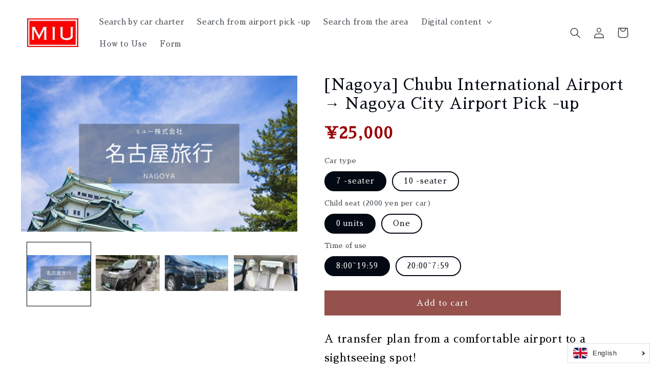

--- FILE ---
content_type: text/html; charset=utf-8
request_url: https://corpmiu.com/en/products/chubunagoya-sogei
body_size: 30298
content:
<!doctype html>
<html class="no-js" lang="en">
  <head>
    <meta charset="utf-8">
    <meta http-equiv="X-UA-Compatible" content="IE=edge">
    <meta name="viewport" content="width=device-width,initial-scale=1">
    <meta name="theme-color" content="">
    <link rel="canonical" href="https://corpmiu.com/en/products/chubunagoya-sogei">
    <link rel="preconnect" href="https://cdn.shopify.com" crossorigin>
    <link href="https://fonts.googleapis.com/css?family=Sawarabi+Mincho" rel="stylesheet"><title>
      [Nagoya] Chubu International Airport → Nagoya City Airport Pick -up
 &ndash; ミユー</title>

    
      <meta name="description" content="We will contact you in advance and check the name and number of people. In the case of an airport pickup, we are waiting for you with a board with your name at the arrival gate. In the case of departure, we are waiting for you with a board with your name at the designated place. On the day, you can check the voucher before boarding.">
    

    

<meta property="og:site_name" content="ミユー">
<meta property="og:url" content="https://corpmiu.com/en/products/chubunagoya-sogei">
<meta property="og:title" content="[Nagoya] Chubu International Airport → Nagoya City Airport Pick -up">
<meta property="og:type" content="product">
<meta property="og:description" content="We will contact you in advance and check the name and number of people. In the case of an airport pickup, we are waiting for you with a board with your name at the arrival gate. In the case of departure, we are waiting for you with a board with your name at the designated place. On the day, you can check the voucher before boarding."><meta property="og:image" content="http://corpmiu.com/cdn/shop/products/main_Nagoya_c5d6dd02-3628-416d-b7a8-ff99c01e0e62.png?v=1654504096">
  <meta property="og:image:secure_url" content="https://corpmiu.com/cdn/shop/products/main_Nagoya_c5d6dd02-3628-416d-b7a8-ff99c01e0e62.png?v=1654504096">
  <meta property="og:image:width" content="1200">
  <meta property="og:image:height" content="675"><meta property="og:price:amount" content="25,000">
  <meta property="og:price:currency" content="JPY"><meta name="twitter:card" content="summary_large_image">
<meta name="twitter:title" content="[Nagoya] Chubu International Airport → Nagoya City Airport Pick -up">
<meta name="twitter:description" content="We will contact you in advance and check the name and number of people. In the case of an airport pickup, we are waiting for you with a board with your name at the arrival gate. In the case of departure, we are waiting for you with a board with your name at the designated place. On the day, you can check the voucher before boarding.">


    <script src="//corpmiu.com/cdn/shop/t/2/assets/global.js?v=119743180662624616831680234955" defer="defer"></script>
    <script>window.performance && window.performance.mark && window.performance.mark('shopify.content_for_header.start');</script><meta id="shopify-digital-wallet" name="shopify-digital-wallet" content="/58398572637/digital_wallets/dialog">
<meta name="shopify-checkout-api-token" content="140eff5da0a42880c706b44a77e1072b">
<link rel="alternate" hreflang="x-default" href="https://corpmiu.com/products/chubunagoya-sogei">
<link rel="alternate" hreflang="ja" href="https://corpmiu.com/products/chubunagoya-sogei">
<link rel="alternate" hreflang="en" href="https://corpmiu.com/en/products/chubunagoya-sogei">
<link rel="alternate" hreflang="zh-Hans" href="https://corpmiu.com/zh/products/chubunagoya-sogei">
<link rel="alternate" hreflang="zh-Hans-JP" href="https://corpmiu.com/zh/products/chubunagoya-sogei">
<link rel="alternate" type="application/json+oembed" href="https://corpmiu.com/en/products/chubunagoya-sogei.oembed">
<script async="async" src="/checkouts/internal/preloads.js?locale=en-JP"></script>
<link rel="preconnect" href="https://shop.app" crossorigin="anonymous">
<script async="async" src="https://shop.app/checkouts/internal/preloads.js?locale=en-JP&shop_id=58398572637" crossorigin="anonymous"></script>
<script id="apple-pay-shop-capabilities" type="application/json">{"shopId":58398572637,"countryCode":"JP","currencyCode":"JPY","merchantCapabilities":["supports3DS"],"merchantId":"gid:\/\/shopify\/Shop\/58398572637","merchantName":"ミユー","requiredBillingContactFields":["postalAddress","email"],"requiredShippingContactFields":["postalAddress","email"],"shippingType":"shipping","supportedNetworks":["visa","masterCard","amex","jcb","discover"],"total":{"type":"pending","label":"ミユー","amount":"1.00"},"shopifyPaymentsEnabled":true,"supportsSubscriptions":true}</script>
<script id="shopify-features" type="application/json">{"accessToken":"140eff5da0a42880c706b44a77e1072b","betas":["rich-media-storefront-analytics"],"domain":"corpmiu.com","predictiveSearch":false,"shopId":58398572637,"locale":"en"}</script>
<script>var Shopify = Shopify || {};
Shopify.shop = "corpmiu.myshopify.com";
Shopify.locale = "en";
Shopify.currency = {"active":"JPY","rate":"1.0"};
Shopify.country = "JP";
Shopify.theme = {"name":"202303MIU","id":124648980573,"schema_name":"Taste","schema_version":"2.0.0","theme_store_id":1434,"role":"main"};
Shopify.theme.handle = "null";
Shopify.theme.style = {"id":null,"handle":null};
Shopify.cdnHost = "corpmiu.com/cdn";
Shopify.routes = Shopify.routes || {};
Shopify.routes.root = "/en/";</script>
<script type="module">!function(o){(o.Shopify=o.Shopify||{}).modules=!0}(window);</script>
<script>!function(o){function n(){var o=[];function n(){o.push(Array.prototype.slice.apply(arguments))}return n.q=o,n}var t=o.Shopify=o.Shopify||{};t.loadFeatures=n(),t.autoloadFeatures=n()}(window);</script>
<script>
  window.ShopifyPay = window.ShopifyPay || {};
  window.ShopifyPay.apiHost = "shop.app\/pay";
  window.ShopifyPay.redirectState = null;
</script>
<script id="shop-js-analytics" type="application/json">{"pageType":"product"}</script>
<script defer="defer" async type="module" src="//corpmiu.com/cdn/shopifycloud/shop-js/modules/v2/client.init-shop-cart-sync_BT-GjEfc.en.esm.js"></script>
<script defer="defer" async type="module" src="//corpmiu.com/cdn/shopifycloud/shop-js/modules/v2/chunk.common_D58fp_Oc.esm.js"></script>
<script defer="defer" async type="module" src="//corpmiu.com/cdn/shopifycloud/shop-js/modules/v2/chunk.modal_xMitdFEc.esm.js"></script>
<script type="module">
  await import("//corpmiu.com/cdn/shopifycloud/shop-js/modules/v2/client.init-shop-cart-sync_BT-GjEfc.en.esm.js");
await import("//corpmiu.com/cdn/shopifycloud/shop-js/modules/v2/chunk.common_D58fp_Oc.esm.js");
await import("//corpmiu.com/cdn/shopifycloud/shop-js/modules/v2/chunk.modal_xMitdFEc.esm.js");

  window.Shopify.SignInWithShop?.initShopCartSync?.({"fedCMEnabled":true,"windoidEnabled":true});

</script>
<script>
  window.Shopify = window.Shopify || {};
  if (!window.Shopify.featureAssets) window.Shopify.featureAssets = {};
  window.Shopify.featureAssets['shop-js'] = {"shop-cart-sync":["modules/v2/client.shop-cart-sync_DZOKe7Ll.en.esm.js","modules/v2/chunk.common_D58fp_Oc.esm.js","modules/v2/chunk.modal_xMitdFEc.esm.js"],"init-fed-cm":["modules/v2/client.init-fed-cm_B6oLuCjv.en.esm.js","modules/v2/chunk.common_D58fp_Oc.esm.js","modules/v2/chunk.modal_xMitdFEc.esm.js"],"shop-cash-offers":["modules/v2/client.shop-cash-offers_D2sdYoxE.en.esm.js","modules/v2/chunk.common_D58fp_Oc.esm.js","modules/v2/chunk.modal_xMitdFEc.esm.js"],"shop-login-button":["modules/v2/client.shop-login-button_QeVjl5Y3.en.esm.js","modules/v2/chunk.common_D58fp_Oc.esm.js","modules/v2/chunk.modal_xMitdFEc.esm.js"],"pay-button":["modules/v2/client.pay-button_DXTOsIq6.en.esm.js","modules/v2/chunk.common_D58fp_Oc.esm.js","modules/v2/chunk.modal_xMitdFEc.esm.js"],"shop-button":["modules/v2/client.shop-button_DQZHx9pm.en.esm.js","modules/v2/chunk.common_D58fp_Oc.esm.js","modules/v2/chunk.modal_xMitdFEc.esm.js"],"avatar":["modules/v2/client.avatar_BTnouDA3.en.esm.js"],"init-windoid":["modules/v2/client.init-windoid_CR1B-cfM.en.esm.js","modules/v2/chunk.common_D58fp_Oc.esm.js","modules/v2/chunk.modal_xMitdFEc.esm.js"],"init-shop-for-new-customer-accounts":["modules/v2/client.init-shop-for-new-customer-accounts_C_vY_xzh.en.esm.js","modules/v2/client.shop-login-button_QeVjl5Y3.en.esm.js","modules/v2/chunk.common_D58fp_Oc.esm.js","modules/v2/chunk.modal_xMitdFEc.esm.js"],"init-shop-email-lookup-coordinator":["modules/v2/client.init-shop-email-lookup-coordinator_BI7n9ZSv.en.esm.js","modules/v2/chunk.common_D58fp_Oc.esm.js","modules/v2/chunk.modal_xMitdFEc.esm.js"],"init-shop-cart-sync":["modules/v2/client.init-shop-cart-sync_BT-GjEfc.en.esm.js","modules/v2/chunk.common_D58fp_Oc.esm.js","modules/v2/chunk.modal_xMitdFEc.esm.js"],"shop-toast-manager":["modules/v2/client.shop-toast-manager_DiYdP3xc.en.esm.js","modules/v2/chunk.common_D58fp_Oc.esm.js","modules/v2/chunk.modal_xMitdFEc.esm.js"],"init-customer-accounts":["modules/v2/client.init-customer-accounts_D9ZNqS-Q.en.esm.js","modules/v2/client.shop-login-button_QeVjl5Y3.en.esm.js","modules/v2/chunk.common_D58fp_Oc.esm.js","modules/v2/chunk.modal_xMitdFEc.esm.js"],"init-customer-accounts-sign-up":["modules/v2/client.init-customer-accounts-sign-up_iGw4briv.en.esm.js","modules/v2/client.shop-login-button_QeVjl5Y3.en.esm.js","modules/v2/chunk.common_D58fp_Oc.esm.js","modules/v2/chunk.modal_xMitdFEc.esm.js"],"shop-follow-button":["modules/v2/client.shop-follow-button_CqMgW2wH.en.esm.js","modules/v2/chunk.common_D58fp_Oc.esm.js","modules/v2/chunk.modal_xMitdFEc.esm.js"],"checkout-modal":["modules/v2/client.checkout-modal_xHeaAweL.en.esm.js","modules/v2/chunk.common_D58fp_Oc.esm.js","modules/v2/chunk.modal_xMitdFEc.esm.js"],"shop-login":["modules/v2/client.shop-login_D91U-Q7h.en.esm.js","modules/v2/chunk.common_D58fp_Oc.esm.js","modules/v2/chunk.modal_xMitdFEc.esm.js"],"lead-capture":["modules/v2/client.lead-capture_BJmE1dJe.en.esm.js","modules/v2/chunk.common_D58fp_Oc.esm.js","modules/v2/chunk.modal_xMitdFEc.esm.js"],"payment-terms":["modules/v2/client.payment-terms_Ci9AEqFq.en.esm.js","modules/v2/chunk.common_D58fp_Oc.esm.js","modules/v2/chunk.modal_xMitdFEc.esm.js"]};
</script>
<script id="__st">var __st={"a":58398572637,"offset":32400,"reqid":"82760570-96e1-40e6-a4cc-b46c4e1d5665-1769472913","pageurl":"corpmiu.com\/en\/products\/chubunagoya-sogei","u":"9af25554c134","p":"product","rtyp":"product","rid":6825231908957};</script>
<script>window.ShopifyPaypalV4VisibilityTracking = true;</script>
<script id="captcha-bootstrap">!function(){'use strict';const t='contact',e='account',n='new_comment',o=[[t,t],['blogs',n],['comments',n],[t,'customer']],c=[[e,'customer_login'],[e,'guest_login'],[e,'recover_customer_password'],[e,'create_customer']],r=t=>t.map((([t,e])=>`form[action*='/${t}']:not([data-nocaptcha='true']) input[name='form_type'][value='${e}']`)).join(','),a=t=>()=>t?[...document.querySelectorAll(t)].map((t=>t.form)):[];function s(){const t=[...o],e=r(t);return a(e)}const i='password',u='form_key',d=['recaptcha-v3-token','g-recaptcha-response','h-captcha-response',i],f=()=>{try{return window.sessionStorage}catch{return}},m='__shopify_v',_=t=>t.elements[u];function p(t,e,n=!1){try{const o=window.sessionStorage,c=JSON.parse(o.getItem(e)),{data:r}=function(t){const{data:e,action:n}=t;return t[m]||n?{data:e,action:n}:{data:t,action:n}}(c);for(const[e,n]of Object.entries(r))t.elements[e]&&(t.elements[e].value=n);n&&o.removeItem(e)}catch(o){console.error('form repopulation failed',{error:o})}}const l='form_type',E='cptcha';function T(t){t.dataset[E]=!0}const w=window,h=w.document,L='Shopify',v='ce_forms',y='captcha';let A=!1;((t,e)=>{const n=(g='f06e6c50-85a8-45c8-87d0-21a2b65856fe',I='https://cdn.shopify.com/shopifycloud/storefront-forms-hcaptcha/ce_storefront_forms_captcha_hcaptcha.v1.5.2.iife.js',D={infoText:'Protected by hCaptcha',privacyText:'Privacy',termsText:'Terms'},(t,e,n)=>{const o=w[L][v],c=o.bindForm;if(c)return c(t,g,e,D).then(n);var r;o.q.push([[t,g,e,D],n]),r=I,A||(h.body.append(Object.assign(h.createElement('script'),{id:'captcha-provider',async:!0,src:r})),A=!0)});var g,I,D;w[L]=w[L]||{},w[L][v]=w[L][v]||{},w[L][v].q=[],w[L][y]=w[L][y]||{},w[L][y].protect=function(t,e){n(t,void 0,e),T(t)},Object.freeze(w[L][y]),function(t,e,n,w,h,L){const[v,y,A,g]=function(t,e,n){const i=e?o:[],u=t?c:[],d=[...i,...u],f=r(d),m=r(i),_=r(d.filter((([t,e])=>n.includes(e))));return[a(f),a(m),a(_),s()]}(w,h,L),I=t=>{const e=t.target;return e instanceof HTMLFormElement?e:e&&e.form},D=t=>v().includes(t);t.addEventListener('submit',(t=>{const e=I(t);if(!e)return;const n=D(e)&&!e.dataset.hcaptchaBound&&!e.dataset.recaptchaBound,o=_(e),c=g().includes(e)&&(!o||!o.value);(n||c)&&t.preventDefault(),c&&!n&&(function(t){try{if(!f())return;!function(t){const e=f();if(!e)return;const n=_(t);if(!n)return;const o=n.value;o&&e.removeItem(o)}(t);const e=Array.from(Array(32),(()=>Math.random().toString(36)[2])).join('');!function(t,e){_(t)||t.append(Object.assign(document.createElement('input'),{type:'hidden',name:u})),t.elements[u].value=e}(t,e),function(t,e){const n=f();if(!n)return;const o=[...t.querySelectorAll(`input[type='${i}']`)].map((({name:t})=>t)),c=[...d,...o],r={};for(const[a,s]of new FormData(t).entries())c.includes(a)||(r[a]=s);n.setItem(e,JSON.stringify({[m]:1,action:t.action,data:r}))}(t,e)}catch(e){console.error('failed to persist form',e)}}(e),e.submit())}));const S=(t,e)=>{t&&!t.dataset[E]&&(n(t,e.some((e=>e===t))),T(t))};for(const o of['focusin','change'])t.addEventListener(o,(t=>{const e=I(t);D(e)&&S(e,y())}));const B=e.get('form_key'),M=e.get(l),P=B&&M;t.addEventListener('DOMContentLoaded',(()=>{const t=y();if(P)for(const e of t)e.elements[l].value===M&&p(e,B);[...new Set([...A(),...v().filter((t=>'true'===t.dataset.shopifyCaptcha))])].forEach((e=>S(e,t)))}))}(h,new URLSearchParams(w.location.search),n,t,e,['guest_login'])})(!0,!0)}();</script>
<script integrity="sha256-4kQ18oKyAcykRKYeNunJcIwy7WH5gtpwJnB7kiuLZ1E=" data-source-attribution="shopify.loadfeatures" defer="defer" src="//corpmiu.com/cdn/shopifycloud/storefront/assets/storefront/load_feature-a0a9edcb.js" crossorigin="anonymous"></script>
<script crossorigin="anonymous" defer="defer" src="//corpmiu.com/cdn/shopifycloud/storefront/assets/shopify_pay/storefront-65b4c6d7.js?v=20250812"></script>
<script data-source-attribution="shopify.dynamic_checkout.dynamic.init">var Shopify=Shopify||{};Shopify.PaymentButton=Shopify.PaymentButton||{isStorefrontPortableWallets:!0,init:function(){window.Shopify.PaymentButton.init=function(){};var t=document.createElement("script");t.src="https://corpmiu.com/cdn/shopifycloud/portable-wallets/latest/portable-wallets.en.js",t.type="module",document.head.appendChild(t)}};
</script>
<script data-source-attribution="shopify.dynamic_checkout.buyer_consent">
  function portableWalletsHideBuyerConsent(e){var t=document.getElementById("shopify-buyer-consent"),n=document.getElementById("shopify-subscription-policy-button");t&&n&&(t.classList.add("hidden"),t.setAttribute("aria-hidden","true"),n.removeEventListener("click",e))}function portableWalletsShowBuyerConsent(e){var t=document.getElementById("shopify-buyer-consent"),n=document.getElementById("shopify-subscription-policy-button");t&&n&&(t.classList.remove("hidden"),t.removeAttribute("aria-hidden"),n.addEventListener("click",e))}window.Shopify?.PaymentButton&&(window.Shopify.PaymentButton.hideBuyerConsent=portableWalletsHideBuyerConsent,window.Shopify.PaymentButton.showBuyerConsent=portableWalletsShowBuyerConsent);
</script>
<script data-source-attribution="shopify.dynamic_checkout.cart.bootstrap">document.addEventListener("DOMContentLoaded",(function(){function t(){return document.querySelector("shopify-accelerated-checkout-cart, shopify-accelerated-checkout")}if(t())Shopify.PaymentButton.init();else{new MutationObserver((function(e,n){t()&&(Shopify.PaymentButton.init(),n.disconnect())})).observe(document.body,{childList:!0,subtree:!0})}}));
</script>
<link id="shopify-accelerated-checkout-styles" rel="stylesheet" media="screen" href="https://corpmiu.com/cdn/shopifycloud/portable-wallets/latest/accelerated-checkout-backwards-compat.css" crossorigin="anonymous">
<style id="shopify-accelerated-checkout-cart">
        #shopify-buyer-consent {
  margin-top: 1em;
  display: inline-block;
  width: 100%;
}

#shopify-buyer-consent.hidden {
  display: none;
}

#shopify-subscription-policy-button {
  background: none;
  border: none;
  padding: 0;
  text-decoration: underline;
  font-size: inherit;
  cursor: pointer;
}

#shopify-subscription-policy-button::before {
  box-shadow: none;
}

      </style>
<script id="sections-script" data-sections="product-recommendations,header,footer" defer="defer" src="//corpmiu.com/cdn/shop/t/2/compiled_assets/scripts.js?v=288"></script>
<script>window.performance && window.performance.mark && window.performance.mark('shopify.content_for_header.end');</script>


    <style data-shopify>
      
      
      
      
      

      :root {
        --font-body-family: "New York", Iowan Old Style, Apple Garamond, Baskerville, Times New Roman, Droid Serif, Times, Source Serif Pro, serif, Apple Color Emoji, Segoe UI Emoji, Segoe UI Symbol;
        --font-body-style: normal;
        --font-body-weight: 400;
        --font-body-weight-bold: 700;

        --font-heading-family: "New York", Iowan Old Style, Apple Garamond, Baskerville, Times New Roman, Droid Serif, Times, Source Serif Pro, serif, Apple Color Emoji, Segoe UI Emoji, Segoe UI Symbol;
        --font-heading-style: normal;
        --font-heading-weight: 400;

        --font-body-scale: 1.05;
        --font-heading-scale: 1.1904761904761905;

        --color-base-text: 2, 9, 18;
        --color-shadow: 2, 9, 18;
        --color-base-background-1: 255, 255, 255;
        --color-base-background-2: 160, 216, 239;
        --color-base-solid-button-labels: 252, 252, 252;
        --color-base-outline-button-labels: 2, 9, 18;
        --color-base-accent-1: 150, 81, 77;
        --color-base-accent-2: 0, 123, 187;
        --payment-terms-background-color: #fff;

        --gradient-base-background-1: #fff;
        --gradient-base-background-2: #a0d8ef;
        --gradient-base-accent-1: #96514d;
        --gradient-base-accent-2: #007bbb;

        --media-padding: px;
        --media-border-opacity: 1.0;
        --media-border-width: 0px;
        --media-radius: 0px;
        --media-shadow-opacity: 0.0;
        --media-shadow-horizontal-offset: 0px;
        --media-shadow-vertical-offset: 0px;
        --media-shadow-blur-radius: 0px;

        --page-width: 140rem;
        --page-width-margin: 0rem;

        --card-image-padding: 0.0rem;
        --card-corner-radius: 0.0rem;
        --card-text-alignment: center;
        --card-border-width: 0.0rem;
        --card-border-opacity: 0.0;
        --card-shadow-opacity: 0.1;
        --card-shadow-horizontal-offset: 0.0rem;
        --card-shadow-vertical-offset: 0.0rem;
        --card-shadow-blur-radius: 0.0rem;

        --badge-corner-radius: 4.0rem;

        --popup-border-width: 2px;
        --popup-border-opacity: 1.0;
        --popup-corner-radius: 0px;
        --popup-shadow-opacity: 0.0;
        --popup-shadow-horizontal-offset: 0px;
        --popup-shadow-vertical-offset: 0px;
        --popup-shadow-blur-radius: 0px;

        --drawer-border-width: 2px;
        --drawer-border-opacity: 1.0;
        --drawer-shadow-opacity: 0.0;
        --drawer-shadow-horizontal-offset: 0px;
        --drawer-shadow-vertical-offset: 0px;
        --drawer-shadow-blur-radius: 0px;

        --spacing-sections-desktop: 20px;
        --spacing-sections-mobile: 20px;

        --grid-desktop-vertical-spacing: 24px;
        --grid-desktop-horizontal-spacing: 24px;
        --grid-mobile-vertical-spacing: 12px;
        --grid-mobile-horizontal-spacing: 12px;

        --text-boxes-border-opacity: 1.0;
        --text-boxes-border-width: 2px;
        --text-boxes-radius: 0px;
        --text-boxes-shadow-opacity: 0.0;
        --text-boxes-shadow-horizontal-offset: 0px;
        --text-boxes-shadow-vertical-offset: 0px;
        --text-boxes-shadow-blur-radius: 0px;

        --buttons-radius: 0px;
        --buttons-radius-outset: 0px;
        --buttons-border-width: 1px;
        --buttons-border-opacity: 1.0;
        --buttons-shadow-opacity: 0.0;
        --buttons-shadow-horizontal-offset: 0px;
        --buttons-shadow-vertical-offset: 0px;
        --buttons-shadow-blur-radius: 0px;
        --buttons-border-offset: 0px;

        --inputs-radius: 0px;
        --inputs-border-width: 1px;
        --inputs-border-opacity: 0.55;
        --inputs-shadow-opacity: 0.0;
        --inputs-shadow-horizontal-offset: 0px;
        --inputs-margin-offset: 0px;
        --inputs-shadow-vertical-offset: 0px;
        --inputs-shadow-blur-radius: 0px;
        --inputs-radius-outset: 0px;

        --variant-pills-radius: 20px;
        --variant-pills-border-width: 2px;
        --variant-pills-border-opacity: 1.0;
        --variant-pills-shadow-opacity: 0.0;
        --variant-pills-shadow-horizontal-offset: 0px;
        --variant-pills-shadow-vertical-offset: 0px;
        --variant-pills-shadow-blur-radius: 0px;
      }

      *,
      *::before,
      *::after {
        box-sizing: inherit;
      }

      html {
        box-sizing: border-box;
        font-size: calc(var(--font-body-scale) * 62.5%);
        height: 100%;
      }

      body {
        display: grid;
        grid-template-rows: auto auto 1fr auto;
        grid-template-columns: 100%;
        min-height: 100%;
        margin: 0;
        font-size: 1.5rem;
        letter-spacing: 0.06rem;
        line-height: calc(1 + 0.8 / var(--font-body-scale));
        font-family: var(--font-body-family);
        font-style: var(--font-body-style);
        font-weight: var(--font-body-weight);
      }

      @media screen and (min-width: 750px) {
        body {
          font-size: 1.6rem;
        }
      }
    </style>

    <link href="//corpmiu.com/cdn/shop/t/2/assets/base.css?v=109615147612085057311654129142" rel="stylesheet" type="text/css" media="all" />
<link rel="stylesheet" href="//corpmiu.com/cdn/shop/t/2/assets/component-predictive-search.css?v=165644661289088488651653875684" media="print" onload="this.media='all'"><script>document.documentElement.className = document.documentElement.className.replace('no-js', 'js');
    if (Shopify.designMode) {
      document.documentElement.classList.add('shopify-design-mode');
    }
    </script>
  
  
  <!-- "snippets/bookthatapp-widgets.liquid" was not rendered, the associated app was uninstalled -->
<!-- BEGIN app block: shopify://apps/langshop/blocks/sdk/84899e01-2b29-42af-99d6-46d16daa2111 --><!-- BEGIN app snippet: config --><script type="text/javascript">
    /** Workaround for backward compatibility with old versions of localized themes */
    if (window.LangShopConfig && window.LangShopConfig.themeDynamics && window.LangShopConfig.themeDynamics.length) {
        themeDynamics = window.LangShopConfig.themeDynamics;
    } else {
        themeDynamics = [];
    }

    window.LangShopConfig = {
    "currentLanguage": "en",
    "currentCurrency": "jpy",
    "currentCountry": "JP",
    "shopifyLocales": [{"code":"ja","name":"Japanese","endonym_name":"日本語","rootUrl":"\/"},{"code":"en","name":"English","endonym_name":"English","rootUrl":"\/en"},{"code":"zh-CN","name":"Chinese (Simplified)","endonym_name":"简体中文","rootUrl":"\/zh"}    ],
    "shopifyCountries": [{"code":"JP","name":"Japan", "currency":"JPY"}    ],
    "shopifyCurrencies": ["JPY"],
    "originalLanguage": {"code":"ja","alias":null,"title":"Japanese","icon":null,"published":true,"active":false},
    "targetLanguages": [{"code":"en","alias":null,"title":"English","icon":null,"published":true,"active":true},{"code":"zh-CN","alias":null,"title":"Chinese (China)","icon":null,"published":true,"active":true}],
    "languagesSwitchers": [{"id":56045669,"title":null,"type":"dropdown","status":"published","display":"all","position":"bottom-right","offset":"10px","shortTitles":false,"isolateStyles":true,"icons":"rounded","sprite":"flags","defaultStyles":true,"devices":{"mobile":{"visible":true,"minWidth":null,"maxWidth":{"value":480,"dimension":"px"}},"tablet":{"visible":true,"minWidth":{"value":481,"dimension":"px"},"maxWidth":{"value":1023,"dimension":"px"}},"desktop":{"visible":true,"minWidth":{"value":1024,"dimension":"px"},"maxWidth":null}},"styles":{"dropdown":{"activeContainer":{"padding":{"top":{"value":8,"dimension":"px"},"right":{"value":10,"dimension":"px"},"bottom":{"value":8,"dimension":"px"},"left":{"value":10,"dimension":"px"}},"background":"rgba(255,255,255,.95)","borderRadius":{"topLeft":{"value":0,"dimension":"px"},"topRight":{"value":0,"dimension":"px"},"bottomLeft":{"value":0,"dimension":"px"},"bottomRight":{"value":0,"dimension":"px"}},"borderTop":{"color":"rgba(224, 224, 224, 1)","style":"solid","width":{"value":1,"dimension":"px"}},"borderRight":{"color":"rgba(224, 224, 224, 1)","style":"solid","width":{"value":1,"dimension":"px"}},"borderBottom":{"color":"rgba(224, 224, 224, 1)","style":"solid","width":{"value":1,"dimension":"px"}},"borderLeft":{"color":"rgba(224, 224, 224, 1)","style":"solid","width":{"value":1,"dimension":"px"}}},"activeContainerHovered":null,"activeItem":{"fontSize":{"value":13,"dimension":"px"},"fontFamily":"Open Sans","color":"rgba(39, 46, 49, 1)"},"activeItemHovered":null,"activeItemIcon":{"offset":{"value":10,"dimension":"px"},"position":"left"},"dropdownContainer":{"animation":"sliding","background":"rgba(255,255,255,.95)","borderRadius":{"topLeft":{"value":0,"dimension":"px"},"topRight":{"value":0,"dimension":"px"},"bottomLeft":{"value":0,"dimension":"px"},"bottomRight":{"value":0,"dimension":"px"}},"borderTop":{"color":"rgba(224, 224, 224, 1)","style":"solid","width":{"value":1,"dimension":"px"}},"borderRight":{"color":"rgba(224, 224, 224, 1)","style":"solid","width":{"value":1,"dimension":"px"}},"borderBottom":{"color":"rgba(224, 224, 224, 1)","style":"solid","width":{"value":1,"dimension":"px"}},"borderLeft":{"color":"rgba(224, 224, 224, 1)","style":"solid","width":{"value":1,"dimension":"px"}},"padding":{"top":{"value":0,"dimension":"px"},"right":{"value":0,"dimension":"px"},"bottom":{"value":0,"dimension":"px"},"left":{"value":0,"dimension":"px"}}},"dropdownContainerHovered":null,"dropdownItem":{"padding":{"top":{"value":8,"dimension":"px"},"right":{"value":10,"dimension":"px"},"bottom":{"value":8,"dimension":"px"},"left":{"value":10,"dimension":"px"}},"fontSize":{"value":13,"dimension":"px"},"fontFamily":"Open Sans","color":"rgba(39, 46, 49, 1)"},"dropdownItemHovered":{"color":"rgba(27, 160, 227, 1)"},"dropdownItemIcon":{"position":"left","offset":{"value":10,"dimension":"px"}},"arrow":{"color":"rgba(39, 46, 49, 1)","position":"right","offset":{"value":20,"dimension":"px"},"size":{"value":6,"dimension":"px"}}},"inline":{"container":{"background":"rgba(255,255,255,.95)","borderRadius":{"topLeft":{"value":4,"dimension":"px"},"topRight":{"value":4,"dimension":"px"},"bottomLeft":{"value":4,"dimension":"px"},"bottomRight":{"value":4,"dimension":"px"}},"borderTop":{"color":"rgba(224, 224, 224, 1)","style":"solid","width":{"value":1,"dimension":"px"}},"borderRight":{"color":"rgba(224, 224, 224, 1)","style":"solid","width":{"value":1,"dimension":"px"}},"borderBottom":{"color":"rgba(224, 224, 224, 1)","style":"solid","width":{"value":1,"dimension":"px"}},"borderLeft":{"color":"rgba(224, 224, 224, 1)","style":"solid","width":{"value":1,"dimension":"px"}}},"containerHovered":null,"item":{"background":"transparent","padding":{"top":{"value":8,"dimension":"px"},"right":{"value":10,"dimension":"px"},"bottom":{"value":8,"dimension":"px"},"left":{"value":10,"dimension":"px"}},"fontSize":{"value":13,"dimension":"px"},"fontFamily":"Open Sans","color":"rgba(39, 46, 49, 1)"},"itemHovered":{"background":"rgba(245, 245, 245, 1)","color":"rgba(39, 46, 49, 1)"},"itemActive":{"background":"rgba(245, 245, 245, 1)","color":"rgba(27, 160, 227, 1)"},"itemIcon":{"position":"left","offset":{"value":10,"dimension":"px"}}},"ios":{"activeContainer":{"padding":{"top":{"value":0,"dimension":"px"},"right":{"value":0,"dimension":"px"},"bottom":{"value":0,"dimension":"px"},"left":{"value":0,"dimension":"px"}},"background":"rgba(255,255,255,.95)","borderRadius":{"topLeft":{"value":0,"dimension":"px"},"topRight":{"value":0,"dimension":"px"},"bottomLeft":{"value":0,"dimension":"px"},"bottomRight":{"value":0,"dimension":"px"}},"borderTop":{"color":"rgba(224, 224, 224, 1)","style":"solid","width":{"value":1,"dimension":"px"}},"borderRight":{"color":"rgba(224, 224, 224, 1)","style":"solid","width":{"value":1,"dimension":"px"}},"borderBottom":{"color":"rgba(224, 224, 224, 1)","style":"solid","width":{"value":1,"dimension":"px"}},"borderLeft":{"color":"rgba(224, 224, 224, 1)","style":"solid","width":{"value":1,"dimension":"px"}}},"activeContainerHovered":null,"activeItem":{"fontSize":{"value":13,"dimension":"px"},"fontFamily":"Open Sans","color":"rgba(39, 46, 49, 1)","padding":{"top":{"value":8,"dimension":"px"},"right":{"value":10,"dimension":"px"},"bottom":{"value":8,"dimension":"px"},"left":{"value":10,"dimension":"px"}}},"activeItemHovered":null,"activeItemIcon":{"position":"left","offset":{"value":10,"dimension":"px"}},"modalOverlay":{"background":"rgba(0, 0, 0, 0.7)"},"wheelButtonsContainer":{"background":"rgba(255, 255, 255, 1)","padding":{"top":{"value":8,"dimension":"px"},"right":{"value":10,"dimension":"px"},"bottom":{"value":8,"dimension":"px"},"left":{"value":10,"dimension":"px"}},"borderTop":{"color":"rgba(224, 224, 224, 1)","style":"solid","width":{"value":0,"dimension":"px"}},"borderRight":{"color":"rgba(224, 224, 224, 1)","style":"solid","width":{"value":0,"dimension":"px"}},"borderBottom":{"color":"rgba(224, 224, 224, 1)","style":"solid","width":{"value":1,"dimension":"px"}},"borderLeft":{"color":"rgba(224, 224, 224, 1)","style":"solid","width":{"value":0,"dimension":"px"}}},"wheelCloseButton":{"fontSize":{"value":14,"dimension":"px"},"fontFamily":"Open Sans","color":"rgba(39, 46, 49, 1)","fontWeight":"bold"},"wheelCloseButtonHover":null,"wheelSubmitButton":{"fontSize":{"value":14,"dimension":"px"},"fontFamily":"Open Sans","color":"rgba(39, 46, 49, 1)","fontWeight":"bold"},"wheelSubmitButtonHover":null,"wheelPanelContainer":{"background":"rgba(255, 255, 255, 1)"},"wheelLine":{"borderTop":{"color":"rgba(224, 224, 224, 1)","style":"solid","width":{"value":1,"dimension":"px"}},"borderRight":{"color":"rgba(224, 224, 224, 1)","style":"solid","width":{"value":0,"dimension":"px"}},"borderBottom":{"color":"rgba(224, 224, 224, 1)","style":"solid","width":{"value":1,"dimension":"px"}},"borderLeft":{"color":"rgba(224, 224, 224, 1)","style":"solid","width":{"value":0,"dimension":"px"}}},"wheelItem":{"background":"transparent","padding":{"top":{"value":8,"dimension":"px"},"right":{"value":10,"dimension":"px"},"bottom":{"value":8,"dimension":"px"},"left":{"value":10,"dimension":"px"}},"fontSize":{"value":13,"dimension":"px"},"fontFamily":"Open Sans","color":"rgba(39, 46, 49, 1)","justifyContent":"flex-start"},"wheelItemIcon":{"position":"left","offset":{"value":10,"dimension":"px"}}},"modal":{"activeContainer":{"padding":{"top":{"value":0,"dimension":"px"},"right":{"value":0,"dimension":"px"},"bottom":{"value":0,"dimension":"px"},"left":{"value":0,"dimension":"px"}},"background":"rgba(255,255,255,.95)","borderRadius":{"topLeft":{"value":0,"dimension":"px"},"topRight":{"value":0,"dimension":"px"},"bottomLeft":{"value":0,"dimension":"px"},"bottomRight":{"value":0,"dimension":"px"}},"borderTop":{"color":"rgba(224, 224, 224, 1)","style":"solid","width":{"value":1,"dimension":"px"}},"borderRight":{"color":"rgba(224, 224, 224, 1)","style":"solid","width":{"value":1,"dimension":"px"}},"borderBottom":{"color":"rgba(224, 224, 224, 1)","style":"solid","width":{"value":1,"dimension":"px"}},"borderLeft":{"color":"rgba(224, 224, 224, 1)","style":"solid","width":{"value":1,"dimension":"px"}}},"activeContainerHovered":null,"activeItem":{"fontSize":{"value":13,"dimension":"px"},"fontFamily":"Open Sans","color":"rgba(39, 46, 49, 1)","padding":{"top":{"value":8,"dimension":"px"},"right":{"value":10,"dimension":"px"},"bottom":{"value":8,"dimension":"px"},"left":{"value":10,"dimension":"px"}}},"activeItemHovered":null,"activeItemIcon":{"position":"left","offset":{"value":10,"dimension":"px"}},"modalOverlay":{"background":"rgba(0, 0, 0, 0.7)"},"modalContent":{"animation":"sliding-down","background":"rgba(255, 255, 255, 1)","maxHeight":{"value":80,"dimension":"vh"},"maxWidth":{"value":80,"dimension":"vw"},"width":{"value":320,"dimension":"px"}},"modalContentHover":null,"modalItem":{"reverseElements":true,"fontSize":{"value":11,"dimension":"px"},"fontFamily":"Open Sans","color":"rgba(102, 102, 102, 1)","textTransform":"uppercase","fontWeight":"bold","justifyContent":"space-between","letterSpacing":{"value":3,"dimension":"px"},"padding":{"top":{"value":20,"dimension":"px"},"right":{"value":26,"dimension":"px"},"bottom":{"value":20,"dimension":"px"},"left":{"value":26,"dimension":"px"}}},"modalItemIcon":{"offset":{"value":20,"dimension":"px"}},"modalItemRadio":{"size":{"value":20,"dimension":"px"},"offset":{"value":20,"dimension":"px"},"color":"rgba(193, 202, 202, 1)"},"modalItemHovered":{"background":"rgba(255, 103, 99, 0.5)","color":"rgba(254, 236, 233, 1)"},"modalItemHoveredRadio":{"size":{"value":20,"dimension":"px"},"offset":{"value":20,"dimension":"px"},"color":"rgba(254, 236, 233, 1)"},"modalActiveItem":{"fontSize":{"value":15,"dimension":"px"},"color":"rgba(254, 236, 233, 1)","background":"rgba(255, 103, 99, 1)"},"modalActiveItemRadio":{"size":{"value":24,"dimension":"px"},"offset":{"value":18,"dimension":"px"},"color":"rgba(255, 255, 255, 1)"},"modalActiveItemHovered":null,"modalActiveItemHoveredRadio":null},"select":{"container":{"background":"rgba(255,255,255, 1)","borderRadius":{"topLeft":{"value":4,"dimension":"px"},"topRight":{"value":4,"dimension":"px"},"bottomLeft":{"value":4,"dimension":"px"},"bottomRight":{"value":4,"dimension":"px"}},"borderTop":{"color":"rgba(204, 204, 204, 1)","style":"solid","width":{"value":1,"dimension":"px"}},"borderRight":{"color":"rgba(204, 204, 204, 1)","style":"solid","width":{"value":1,"dimension":"px"}},"borderBottom":{"color":"rgba(204, 204, 204, 1)","style":"solid","width":{"value":1,"dimension":"px"}},"borderLeft":{"color":"rgba(204, 204, 204, 1)","style":"solid","width":{"value":1,"dimension":"px"}}},"text":{"padding":{"top":{"value":5,"dimension":"px"},"right":{"value":8,"dimension":"px"},"bottom":{"value":5,"dimension":"px"},"left":{"value":8,"dimension":"px"}},"fontSize":{"value":13,"dimension":"px"},"fontFamily":"Open Sans","color":"rgba(39, 46, 49, 1)"}}}}],
    "defaultCurrency": {"code":"jpy","title":"Yen","icon":null,"rate":129.3694,"formatWithCurrency":"¥{{amount}} JPY","formatWithoutCurrency":"¥{{amount}}"},
    "targetCurrencies": [],
    "currenciesSwitchers": [{"id":43068443,"title":null,"type":"dropdown","status":"published","display":"all","position":"bottom-right","offset":"10px","shortTitles":true,"isolateStyles":true,"icons":"rounded","sprite":"flags","defaultStyles":true,"devices":{"mobile":{"visible":true,"minWidth":null,"maxWidth":{"value":480,"dimension":"px"}},"tablet":{"visible":true,"minWidth":{"value":481,"dimension":"px"},"maxWidth":{"value":1023,"dimension":"px"}},"desktop":{"visible":true,"minWidth":{"value":1024,"dimension":"px"},"maxWidth":null}},"styles":{"dropdown":{"activeContainer":{"padding":{"top":{"value":8,"dimension":"px"},"right":{"value":10,"dimension":"px"},"bottom":{"value":8,"dimension":"px"},"left":{"value":10,"dimension":"px"}},"background":"rgba(255,255,255,.95)","borderRadius":{"topLeft":{"value":0,"dimension":"px"},"topRight":{"value":0,"dimension":"px"},"bottomLeft":{"value":0,"dimension":"px"},"bottomRight":{"value":0,"dimension":"px"}},"borderTop":{"color":"rgba(224, 224, 224, 1)","style":"solid","width":{"value":1,"dimension":"px"}},"borderRight":{"color":"rgba(224, 224, 224, 1)","style":"solid","width":{"value":1,"dimension":"px"}},"borderBottom":{"color":"rgba(224, 224, 224, 1)","style":"solid","width":{"value":1,"dimension":"px"}},"borderLeft":{"color":"rgba(224, 224, 224, 1)","style":"solid","width":{"value":1,"dimension":"px"}}},"activeContainerHovered":null,"activeItem":{"fontSize":{"value":13,"dimension":"px"},"fontFamily":"Open Sans","color":"rgba(39, 46, 49, 1)"},"activeItemHovered":null,"activeItemIcon":{"offset":{"value":10,"dimension":"px"},"position":"left"},"dropdownContainer":{"animation":"sliding","background":"rgba(255,255,255,.95)","borderRadius":{"topLeft":{"value":0,"dimension":"px"},"topRight":{"value":0,"dimension":"px"},"bottomLeft":{"value":0,"dimension":"px"},"bottomRight":{"value":0,"dimension":"px"}},"borderTop":{"color":"rgba(224, 224, 224, 1)","style":"solid","width":{"value":1,"dimension":"px"}},"borderRight":{"color":"rgba(224, 224, 224, 1)","style":"solid","width":{"value":1,"dimension":"px"}},"borderBottom":{"color":"rgba(224, 224, 224, 1)","style":"solid","width":{"value":1,"dimension":"px"}},"borderLeft":{"color":"rgba(224, 224, 224, 1)","style":"solid","width":{"value":1,"dimension":"px"}},"padding":{"top":{"value":0,"dimension":"px"},"right":{"value":0,"dimension":"px"},"bottom":{"value":0,"dimension":"px"},"left":{"value":0,"dimension":"px"}}},"dropdownContainerHovered":null,"dropdownItem":{"padding":{"top":{"value":8,"dimension":"px"},"right":{"value":10,"dimension":"px"},"bottom":{"value":8,"dimension":"px"},"left":{"value":10,"dimension":"px"}},"fontSize":{"value":13,"dimension":"px"},"fontFamily":"Open Sans","color":"rgba(39, 46, 49, 1)"},"dropdownItemHovered":{"color":"rgba(27, 160, 227, 1)"},"dropdownItemIcon":{"position":"left","offset":{"value":10,"dimension":"px"}},"arrow":{"color":"rgba(39, 46, 49, 1)","position":"right","offset":{"value":20,"dimension":"px"},"size":{"value":6,"dimension":"px"}}},"inline":{"container":{"background":"rgba(255,255,255,.95)","borderRadius":{"topLeft":{"value":4,"dimension":"px"},"topRight":{"value":4,"dimension":"px"},"bottomLeft":{"value":4,"dimension":"px"},"bottomRight":{"value":4,"dimension":"px"}},"borderTop":{"color":"rgba(224, 224, 224, 1)","style":"solid","width":{"value":1,"dimension":"px"}},"borderRight":{"color":"rgba(224, 224, 224, 1)","style":"solid","width":{"value":1,"dimension":"px"}},"borderBottom":{"color":"rgba(224, 224, 224, 1)","style":"solid","width":{"value":1,"dimension":"px"}},"borderLeft":{"color":"rgba(224, 224, 224, 1)","style":"solid","width":{"value":1,"dimension":"px"}}},"containerHovered":null,"item":{"background":"transparent","padding":{"top":{"value":8,"dimension":"px"},"right":{"value":10,"dimension":"px"},"bottom":{"value":8,"dimension":"px"},"left":{"value":10,"dimension":"px"}},"fontSize":{"value":13,"dimension":"px"},"fontFamily":"Open Sans","color":"rgba(39, 46, 49, 1)"},"itemHovered":{"background":"rgba(245, 245, 245, 1)","color":"rgba(39, 46, 49, 1)"},"itemActive":{"background":"rgba(245, 245, 245, 1)","color":"rgba(27, 160, 227, 1)"},"itemIcon":{"position":"left","offset":{"value":10,"dimension":"px"}}},"ios":{"activeContainer":{"padding":{"top":{"value":0,"dimension":"px"},"right":{"value":0,"dimension":"px"},"bottom":{"value":0,"dimension":"px"},"left":{"value":0,"dimension":"px"}},"background":"rgba(255,255,255,.95)","borderRadius":{"topLeft":{"value":0,"dimension":"px"},"topRight":{"value":0,"dimension":"px"},"bottomLeft":{"value":0,"dimension":"px"},"bottomRight":{"value":0,"dimension":"px"}},"borderTop":{"color":"rgba(224, 224, 224, 1)","style":"solid","width":{"value":1,"dimension":"px"}},"borderRight":{"color":"rgba(224, 224, 224, 1)","style":"solid","width":{"value":1,"dimension":"px"}},"borderBottom":{"color":"rgba(224, 224, 224, 1)","style":"solid","width":{"value":1,"dimension":"px"}},"borderLeft":{"color":"rgba(224, 224, 224, 1)","style":"solid","width":{"value":1,"dimension":"px"}}},"activeContainerHovered":null,"activeItem":{"fontSize":{"value":13,"dimension":"px"},"fontFamily":"Open Sans","color":"rgba(39, 46, 49, 1)","padding":{"top":{"value":8,"dimension":"px"},"right":{"value":10,"dimension":"px"},"bottom":{"value":8,"dimension":"px"},"left":{"value":10,"dimension":"px"}}},"activeItemHovered":null,"activeItemIcon":{"position":"left","offset":{"value":10,"dimension":"px"}},"modalOverlay":{"background":"rgba(0, 0, 0, 0.7)"},"wheelButtonsContainer":{"background":"rgba(255, 255, 255, 1)","padding":{"top":{"value":8,"dimension":"px"},"right":{"value":10,"dimension":"px"},"bottom":{"value":8,"dimension":"px"},"left":{"value":10,"dimension":"px"}},"borderTop":{"color":"rgba(224, 224, 224, 1)","style":"solid","width":{"value":0,"dimension":"px"}},"borderRight":{"color":"rgba(224, 224, 224, 1)","style":"solid","width":{"value":0,"dimension":"px"}},"borderBottom":{"color":"rgba(224, 224, 224, 1)","style":"solid","width":{"value":1,"dimension":"px"}},"borderLeft":{"color":"rgba(224, 224, 224, 1)","style":"solid","width":{"value":0,"dimension":"px"}}},"wheelCloseButton":{"fontSize":{"value":14,"dimension":"px"},"fontFamily":"Open Sans","color":"rgba(39, 46, 49, 1)","fontWeight":"bold"},"wheelCloseButtonHover":null,"wheelSubmitButton":{"fontSize":{"value":14,"dimension":"px"},"fontFamily":"Open Sans","color":"rgba(39, 46, 49, 1)","fontWeight":"bold"},"wheelSubmitButtonHover":null,"wheelPanelContainer":{"background":"rgba(255, 255, 255, 1)"},"wheelLine":{"borderTop":{"color":"rgba(224, 224, 224, 1)","style":"solid","width":{"value":1,"dimension":"px"}},"borderRight":{"color":"rgba(224, 224, 224, 1)","style":"solid","width":{"value":0,"dimension":"px"}},"borderBottom":{"color":"rgba(224, 224, 224, 1)","style":"solid","width":{"value":1,"dimension":"px"}},"borderLeft":{"color":"rgba(224, 224, 224, 1)","style":"solid","width":{"value":0,"dimension":"px"}}},"wheelItem":{"background":"transparent","padding":{"top":{"value":8,"dimension":"px"},"right":{"value":10,"dimension":"px"},"bottom":{"value":8,"dimension":"px"},"left":{"value":10,"dimension":"px"}},"fontSize":{"value":13,"dimension":"px"},"fontFamily":"Open Sans","color":"rgba(39, 46, 49, 1)","justifyContent":"flex-start"},"wheelItemIcon":{"position":"left","offset":{"value":10,"dimension":"px"}}},"modal":{"activeContainer":{"padding":{"top":{"value":0,"dimension":"px"},"right":{"value":0,"dimension":"px"},"bottom":{"value":0,"dimension":"px"},"left":{"value":0,"dimension":"px"}},"background":"rgba(255,255,255,.95)","borderRadius":{"topLeft":{"value":0,"dimension":"px"},"topRight":{"value":0,"dimension":"px"},"bottomLeft":{"value":0,"dimension":"px"},"bottomRight":{"value":0,"dimension":"px"}},"borderTop":{"color":"rgba(224, 224, 224, 1)","style":"solid","width":{"value":1,"dimension":"px"}},"borderRight":{"color":"rgba(224, 224, 224, 1)","style":"solid","width":{"value":1,"dimension":"px"}},"borderBottom":{"color":"rgba(224, 224, 224, 1)","style":"solid","width":{"value":1,"dimension":"px"}},"borderLeft":{"color":"rgba(224, 224, 224, 1)","style":"solid","width":{"value":1,"dimension":"px"}}},"activeContainerHovered":null,"activeItem":{"fontSize":{"value":13,"dimension":"px"},"fontFamily":"Open Sans","color":"rgba(39, 46, 49, 1)","padding":{"top":{"value":8,"dimension":"px"},"right":{"value":10,"dimension":"px"},"bottom":{"value":8,"dimension":"px"},"left":{"value":10,"dimension":"px"}}},"activeItemHovered":null,"activeItemIcon":{"position":"left","offset":{"value":10,"dimension":"px"}},"modalOverlay":{"background":"rgba(0, 0, 0, 0.7)"},"modalContent":{"animation":"sliding-down","background":"rgba(255, 255, 255, 1)","maxHeight":{"value":80,"dimension":"vh"},"maxWidth":{"value":80,"dimension":"vw"},"width":{"value":320,"dimension":"px"}},"modalContentHover":null,"modalItem":{"reverseElements":true,"fontSize":{"value":11,"dimension":"px"},"fontFamily":"Open Sans","color":"rgba(102, 102, 102, 1)","textTransform":"uppercase","fontWeight":"bold","justifyContent":"space-between","letterSpacing":{"value":3,"dimension":"px"},"padding":{"top":{"value":20,"dimension":"px"},"right":{"value":26,"dimension":"px"},"bottom":{"value":20,"dimension":"px"},"left":{"value":26,"dimension":"px"}}},"modalItemIcon":{"offset":{"value":20,"dimension":"px"}},"modalItemRadio":{"size":{"value":20,"dimension":"px"},"offset":{"value":20,"dimension":"px"},"color":"rgba(193, 202, 202, 1)"},"modalItemHovered":{"background":"rgba(255, 103, 99, 0.5)","color":"rgba(254, 236, 233, 1)"},"modalItemHoveredRadio":{"size":{"value":20,"dimension":"px"},"offset":{"value":20,"dimension":"px"},"color":"rgba(254, 236, 233, 1)"},"modalActiveItem":{"fontSize":{"value":15,"dimension":"px"},"color":"rgba(254, 236, 233, 1)","background":"rgba(255, 103, 99, 1)"},"modalActiveItemRadio":{"size":{"value":24,"dimension":"px"},"offset":{"value":18,"dimension":"px"},"color":"rgba(255, 255, 255, 1)"},"modalActiveItemHovered":null,"modalActiveItemHoveredRadio":null},"select":{"container":{"background":"rgba(255,255,255, 1)","borderRadius":{"topLeft":{"value":4,"dimension":"px"},"topRight":{"value":4,"dimension":"px"},"bottomLeft":{"value":4,"dimension":"px"},"bottomRight":{"value":4,"dimension":"px"}},"borderTop":{"color":"rgba(204, 204, 204, 1)","style":"solid","width":{"value":1,"dimension":"px"}},"borderRight":{"color":"rgba(204, 204, 204, 1)","style":"solid","width":{"value":1,"dimension":"px"}},"borderBottom":{"color":"rgba(204, 204, 204, 1)","style":"solid","width":{"value":1,"dimension":"px"}},"borderLeft":{"color":"rgba(204, 204, 204, 1)","style":"solid","width":{"value":1,"dimension":"px"}}},"text":{"padding":{"top":{"value":5,"dimension":"px"},"right":{"value":8,"dimension":"px"},"bottom":{"value":5,"dimension":"px"},"left":{"value":8,"dimension":"px"}},"fontSize":{"value":13,"dimension":"px"},"fontFamily":"Open Sans","color":"rgba(39, 46, 49, 1)"}}}}],
    "languageDetection": "browser",
    "languagesCountries": [{"code":"ja","countries":["jp"]},{"code":"en","countries":["as","ai","ag","ar","aw","au","bs","bh","bd","bb","bz","bm","bw","br","io","bn","kh","cm","ca","ky","cx","cc","ck","cr","cy","dk","dm","eg","et","fk","fj","gm","gh","gi","gr","gl","gd","gu","gg","gy","hk","is","in","id","ie","im","il","jm","je","jo","ke","ki","kr","kw","la","lb","ls","lr","ly","my","mv","mt","mh","mu","fm","mc","ms","na","nr","np","an","nz","ni","ng","nu","nf","mp","om","pk","pw","pa","pg","ph","pn","pr","qa","rw","sh","kn","lc","vc","ws","sc","sl","sg","sb","so","za","gs","lk","sd","sr","sz","sy","tz","th","tl","tk","to","tt","tc","tv","ug","ua","ae","gb","us","um","vu","vn","vg","vi","zm","zw","bq","ss","sx","cw"]},{"code":"zh-CN","countries":[]}],
    "languagesBrowsers": [{"code":"ja","browsers":["ja"]},{"code":"en","browsers":["en"]},{"code":"zh-CN","browsers":["zh-CN"]}],
    "currencyDetection": "language",
    "currenciesLanguages": null,
    "currenciesCountries": null,
    "recommendationAlert": {"type":"banner","status":"published","isolateStyles":true,"styles":{"banner":{"bannerContainer":{"position":"top","spacing":10,"borderTop":{"color":"rgba(0,0,0,0.2)","style":"solid","width":{"value":0,"dimension":"px"}},"borderRadius":{"topLeft":{"value":0,"dimension":"px"},"topRight":{"value":0,"dimension":"px"},"bottomLeft":{"value":0,"dimension":"px"},"bottomRight":{"value":0,"dimension":"px"}},"borderRight":{"color":"rgba(0,0,0,0.2)","style":"solid","width":{"value":0,"dimension":"px"}},"borderBottom":{"color":"rgba(0,0,0,0.2)","style":"solid","width":{"value":1,"dimension":"px"}},"borderLeft":{"color":"rgba(0,0,0,0.2)","style":"solid","width":{"value":0,"dimension":"px"}},"padding":{"top":{"value":15,"dimension":"px"},"right":{"value":20,"dimension":"px"},"bottom":{"value":15,"dimension":"px"},"left":{"value":20,"dimension":"px"}},"background":"rgba(255, 255, 255, 1)"},"bannerMessage":{"fontSize":{"value":16,"dimension":"px"},"fontFamily":"Open Sans","fontStyle":"normal","fontWeight":"normal","lineHeight":"1.5","color":"rgba(39, 46, 49, 1)"},"selectorContainer":{"background":"rgba(244,244,244, 1)","borderRadius":{"topLeft":{"value":2,"dimension":"px"},"topRight":{"value":2,"dimension":"px"},"bottomLeft":{"value":2,"dimension":"px"},"bottomRight":{"value":2,"dimension":"px"}},"borderTop":{"color":"rgba(204, 204, 204, 1)","style":"solid","width":{"value":0,"dimension":"px"}},"borderRight":{"color":"rgba(204, 204, 204, 1)","style":"solid","width":{"value":0,"dimension":"px"}},"borderBottom":{"color":"rgba(204, 204, 204, 1)","style":"solid","width":{"value":0,"dimension":"px"}},"borderLeft":{"color":"rgba(204, 204, 204, 1)","style":"solid","width":{"value":0,"dimension":"px"}}},"selectorContainerHovered":null,"selectorText":{"padding":{"top":{"value":8,"dimension":"px"},"right":{"value":8,"dimension":"px"},"bottom":{"value":8,"dimension":"px"},"left":{"value":8,"dimension":"px"}},"fontSize":{"value":16,"dimension":"px"},"fontFamily":"Open Sans","fontStyle":"normal","fontWeight":"normal","lineHeight":"1.5","color":"rgba(39, 46, 49, 1)"},"selectorTextHovered":null,"changeButton":{"borderTop":{"color":"transparent","style":"solid","width":{"value":0,"dimension":"px"}},"borderRight":{"color":"transparent","style":"solid","width":{"value":0,"dimension":"px"}},"borderBottom":{"color":"transparent","style":"solid","width":{"value":0,"dimension":"px"}},"borderLeft":{"color":"transparent","style":"solid","width":{"value":0,"dimension":"px"}},"fontSize":{"value":16,"dimension":"px"},"fontStyle":"normal","fontWeight":"normal","lineHeight":"1.5","borderRadius":{"topLeft":{"value":2,"dimension":"px"},"topRight":{"value":2,"dimension":"px"},"bottomLeft":{"value":2,"dimension":"px"},"bottomRight":{"value":2,"dimension":"px"}},"padding":{"top":{"value":8,"dimension":"px"},"right":{"value":8,"dimension":"px"},"bottom":{"value":8,"dimension":"px"},"left":{"value":8,"dimension":"px"}},"background":"rgba(0, 0, 0, 1)","color":"rgba(255, 255, 255, 1)"},"changeButtonHovered":null,"closeButton":{"alignSelf":"baseline","fontSize":{"value":16,"dimension":"px"},"color":"rgba(0, 0, 0, 1)"},"closeButtonHovered":null},"popup":{"popupContainer":{"maxWidth":{"value":30,"dimension":"rem"},"position":"bottom-left","spacing":10,"offset":{"value":1,"dimension":"em"},"borderTop":{"color":"rgba(0,0,0,0.2)","style":"solid","width":{"value":0,"dimension":"px"}},"borderRight":{"color":"rgba(0,0,0,0.2)","style":"solid","width":{"value":0,"dimension":"px"}},"borderBottom":{"color":"rgba(0,0,0,0.2)","style":"solid","width":{"value":1,"dimension":"px"}},"borderLeft":{"color":"rgba(0,0,0,0.2)","style":"solid","width":{"value":0,"dimension":"px"}},"borderRadius":{"topLeft":{"value":0,"dimension":"px"},"topRight":{"value":0,"dimension":"px"},"bottomLeft":{"value":0,"dimension":"px"},"bottomRight":{"value":0,"dimension":"px"}},"padding":{"top":{"value":15,"dimension":"px"},"right":{"value":20,"dimension":"px"},"bottom":{"value":15,"dimension":"px"},"left":{"value":20,"dimension":"px"}},"background":"rgba(255, 255, 255, 1)"},"popupMessage":{"fontSize":{"value":16,"dimension":"px"},"fontFamily":"Open Sans","fontStyle":"normal","fontWeight":"normal","lineHeight":"1.5","color":"rgba(39, 46, 49, 1)"},"selectorContainer":{"background":"rgba(244,244,244, 1)","borderRadius":{"topLeft":{"value":2,"dimension":"px"},"topRight":{"value":2,"dimension":"px"},"bottomLeft":{"value":2,"dimension":"px"},"bottomRight":{"value":2,"dimension":"px"}},"borderTop":{"color":"rgba(204, 204, 204, 1)","style":"solid","width":{"value":0,"dimension":"px"}},"borderRight":{"color":"rgba(204, 204, 204, 1)","style":"solid","width":{"value":0,"dimension":"px"}},"borderBottom":{"color":"rgba(204, 204, 204, 1)","style":"solid","width":{"value":0,"dimension":"px"}},"borderLeft":{"color":"rgba(204, 204, 204, 1)","style":"solid","width":{"value":0,"dimension":"px"}}},"selectorContainerHovered":null,"selectorText":{"padding":{"top":{"value":8,"dimension":"px"},"right":{"value":8,"dimension":"px"},"bottom":{"value":8,"dimension":"px"},"left":{"value":8,"dimension":"px"}},"fontSize":{"value":16,"dimension":"px"},"fontFamily":"Open Sans","fontStyle":"normal","fontWeight":"normal","lineHeight":"1.5","color":"rgba(39, 46, 49, 1)"},"selectorTextHovered":null,"changeButton":{"borderTop":{"color":"transparent","style":"solid","width":{"value":0,"dimension":"px"}},"borderRight":{"color":"transparent","style":"solid","width":{"value":0,"dimension":"px"}},"borderBottom":{"color":"transparent","style":"solid","width":{"value":0,"dimension":"px"}},"borderLeft":{"color":"transparent","style":"solid","width":{"value":0,"dimension":"px"}},"fontSize":{"value":16,"dimension":"px"},"fontStyle":"normal","fontWeight":"normal","lineHeight":"1.5","borderRadius":{"topLeft":{"value":2,"dimension":"px"},"topRight":{"value":2,"dimension":"px"},"bottomLeft":{"value":2,"dimension":"px"},"bottomRight":{"value":2,"dimension":"px"}},"padding":{"top":{"value":8,"dimension":"px"},"right":{"value":8,"dimension":"px"},"bottom":{"value":8,"dimension":"px"},"left":{"value":8,"dimension":"px"}},"background":"rgba(0, 0, 0, 1)","color":"rgba(255, 255, 255, 1)"},"changeButtonHovered":null,"closeButton":{"alignSelf":"baseline","fontSize":{"value":16,"dimension":"px"},"color":"rgba(0, 0, 0, 1)"},"closeButtonHovered":null}}},
    "thirdPartyApps": null,
    "currencyInQueryParam":true,
    "allowAutomaticRedirects":false,
    "storeMoneyFormat": "¥{{amount_no_decimals}}",
    "storeMoneyWithCurrencyFormat": "¥{{amount_no_decimals}} JPY",
    "themeDynamics": [    ],
    "themeDynamicsActive":false,
    "dynamicThemeDomObserverInterval": 0,
    "abilities":[{"id":1,"name":"use-analytics","expiresAt":null},{"id":2,"name":"use-agency-translation","expiresAt":null},{"id":3,"name":"use-free-translation","expiresAt":null},{"id":4,"name":"use-pro-translation","expiresAt":null},{"id":5,"name":"use-export-import","expiresAt":null},{"id":6,"name":"use-suggestions","expiresAt":null},{"id":7,"name":"use-revisions","expiresAt":null},{"id":8,"name":"use-mappings","expiresAt":null},{"id":9,"name":"use-dynamic-replacements","expiresAt":null},{"id":10,"name":"use-localized-theme","expiresAt":null},{"id":11,"name":"use-third-party-apps","expiresAt":null},{"id":12,"name":"use-translate-new-resources","expiresAt":null},{"id":13,"name":"use-selectors-customization","expiresAt":null},{"id":14,"name":"disable-branding","expiresAt":null},{"id":17,"name":"use-glossary","expiresAt":null}],
    "isAdmin":false,
    "isPreview":false,
    "i18n": {"ja": {
          "recommendation_alert": {
            "currency_language_suggestion": "Looks like {{ language }} and {{ currency }} are more preferred for you. Change language and currency?",
            "language_suggestion": "Looks like {{ language }} is more preferred for you. Change language?",
            "currency_suggestion": "Looks like {{ currency }} is more preferred for you. Change currency?",
            "change": "Change"
          },
          "switchers": {
            "ios_switcher": {
              "done": null,
              "close": null
            }
          },
          "languages": {"ja": "Japanese"
,"en": "English"
,"zh-CN": "Chinese (China)"

          },
          "currencies": {"jpy": null}
        },"en": {
          "recommendation_alert": {
            "currency_language_suggestion": null,
            "language_suggestion": null,
            "currency_suggestion": null,
            "change": null
          },
          "switchers": {
            "ios_switcher": {
              "done": null,
              "close": null
            }
          },
          "languages": {"en": null

          },
          "currencies": {"jpy": null}
        },"zh-CN": {
          "recommendation_alert": {
            "currency_language_suggestion": null,
            "language_suggestion": null,
            "currency_suggestion": null,
            "change": null
          },
          "switchers": {
            "ios_switcher": {
              "done": null,
              "close": null
            }
          },
          "languages": {"zh-CN": null

          },
          "currencies": {"jpy": null}
        }}
    }
</script>
<!-- END app snippet -->

<script src="https://cdn.langshop.app/buckets/app/libs/storefront/sdk.js?proxy_prefix=/apps/langshop&source=tae" defer></script>


<!-- END app block --><script src="https://cdn.shopify.com/extensions/019b9c97-6be9-72f6-9034-f9229760a9a8/pify-form-builder-contact-form-55/assets/popup.js" type="text/javascript" defer="defer"></script>
<link href="https://monorail-edge.shopifysvc.com" rel="dns-prefetch">
<script>(function(){if ("sendBeacon" in navigator && "performance" in window) {try {var session_token_from_headers = performance.getEntriesByType('navigation')[0].serverTiming.find(x => x.name == '_s').description;} catch {var session_token_from_headers = undefined;}var session_cookie_matches = document.cookie.match(/_shopify_s=([^;]*)/);var session_token_from_cookie = session_cookie_matches && session_cookie_matches.length === 2 ? session_cookie_matches[1] : "";var session_token = session_token_from_headers || session_token_from_cookie || "";function handle_abandonment_event(e) {var entries = performance.getEntries().filter(function(entry) {return /monorail-edge.shopifysvc.com/.test(entry.name);});if (!window.abandonment_tracked && entries.length === 0) {window.abandonment_tracked = true;var currentMs = Date.now();var navigation_start = performance.timing.navigationStart;var payload = {shop_id: 58398572637,url: window.location.href,navigation_start,duration: currentMs - navigation_start,session_token,page_type: "product"};window.navigator.sendBeacon("https://monorail-edge.shopifysvc.com/v1/produce", JSON.stringify({schema_id: "online_store_buyer_site_abandonment/1.1",payload: payload,metadata: {event_created_at_ms: currentMs,event_sent_at_ms: currentMs}}));}}window.addEventListener('pagehide', handle_abandonment_event);}}());</script>
<script id="web-pixels-manager-setup">(function e(e,d,r,n,o){if(void 0===o&&(o={}),!Boolean(null===(a=null===(i=window.Shopify)||void 0===i?void 0:i.analytics)||void 0===a?void 0:a.replayQueue)){var i,a;window.Shopify=window.Shopify||{};var t=window.Shopify;t.analytics=t.analytics||{};var s=t.analytics;s.replayQueue=[],s.publish=function(e,d,r){return s.replayQueue.push([e,d,r]),!0};try{self.performance.mark("wpm:start")}catch(e){}var l=function(){var e={modern:/Edge?\/(1{2}[4-9]|1[2-9]\d|[2-9]\d{2}|\d{4,})\.\d+(\.\d+|)|Firefox\/(1{2}[4-9]|1[2-9]\d|[2-9]\d{2}|\d{4,})\.\d+(\.\d+|)|Chrom(ium|e)\/(9{2}|\d{3,})\.\d+(\.\d+|)|(Maci|X1{2}).+ Version\/(15\.\d+|(1[6-9]|[2-9]\d|\d{3,})\.\d+)([,.]\d+|)( \(\w+\)|)( Mobile\/\w+|) Safari\/|Chrome.+OPR\/(9{2}|\d{3,})\.\d+\.\d+|(CPU[ +]OS|iPhone[ +]OS|CPU[ +]iPhone|CPU IPhone OS|CPU iPad OS)[ +]+(15[._]\d+|(1[6-9]|[2-9]\d|\d{3,})[._]\d+)([._]\d+|)|Android:?[ /-](13[3-9]|1[4-9]\d|[2-9]\d{2}|\d{4,})(\.\d+|)(\.\d+|)|Android.+Firefox\/(13[5-9]|1[4-9]\d|[2-9]\d{2}|\d{4,})\.\d+(\.\d+|)|Android.+Chrom(ium|e)\/(13[3-9]|1[4-9]\d|[2-9]\d{2}|\d{4,})\.\d+(\.\d+|)|SamsungBrowser\/([2-9]\d|\d{3,})\.\d+/,legacy:/Edge?\/(1[6-9]|[2-9]\d|\d{3,})\.\d+(\.\d+|)|Firefox\/(5[4-9]|[6-9]\d|\d{3,})\.\d+(\.\d+|)|Chrom(ium|e)\/(5[1-9]|[6-9]\d|\d{3,})\.\d+(\.\d+|)([\d.]+$|.*Safari\/(?![\d.]+ Edge\/[\d.]+$))|(Maci|X1{2}).+ Version\/(10\.\d+|(1[1-9]|[2-9]\d|\d{3,})\.\d+)([,.]\d+|)( \(\w+\)|)( Mobile\/\w+|) Safari\/|Chrome.+OPR\/(3[89]|[4-9]\d|\d{3,})\.\d+\.\d+|(CPU[ +]OS|iPhone[ +]OS|CPU[ +]iPhone|CPU IPhone OS|CPU iPad OS)[ +]+(10[._]\d+|(1[1-9]|[2-9]\d|\d{3,})[._]\d+)([._]\d+|)|Android:?[ /-](13[3-9]|1[4-9]\d|[2-9]\d{2}|\d{4,})(\.\d+|)(\.\d+|)|Mobile Safari.+OPR\/([89]\d|\d{3,})\.\d+\.\d+|Android.+Firefox\/(13[5-9]|1[4-9]\d|[2-9]\d{2}|\d{4,})\.\d+(\.\d+|)|Android.+Chrom(ium|e)\/(13[3-9]|1[4-9]\d|[2-9]\d{2}|\d{4,})\.\d+(\.\d+|)|Android.+(UC? ?Browser|UCWEB|U3)[ /]?(15\.([5-9]|\d{2,})|(1[6-9]|[2-9]\d|\d{3,})\.\d+)\.\d+|SamsungBrowser\/(5\.\d+|([6-9]|\d{2,})\.\d+)|Android.+MQ{2}Browser\/(14(\.(9|\d{2,})|)|(1[5-9]|[2-9]\d|\d{3,})(\.\d+|))(\.\d+|)|K[Aa][Ii]OS\/(3\.\d+|([4-9]|\d{2,})\.\d+)(\.\d+|)/},d=e.modern,r=e.legacy,n=navigator.userAgent;return n.match(d)?"modern":n.match(r)?"legacy":"unknown"}(),u="modern"===l?"modern":"legacy",c=(null!=n?n:{modern:"",legacy:""})[u],f=function(e){return[e.baseUrl,"/wpm","/b",e.hashVersion,"modern"===e.buildTarget?"m":"l",".js"].join("")}({baseUrl:d,hashVersion:r,buildTarget:u}),m=function(e){var d=e.version,r=e.bundleTarget,n=e.surface,o=e.pageUrl,i=e.monorailEndpoint;return{emit:function(e){var a=e.status,t=e.errorMsg,s=(new Date).getTime(),l=JSON.stringify({metadata:{event_sent_at_ms:s},events:[{schema_id:"web_pixels_manager_load/3.1",payload:{version:d,bundle_target:r,page_url:o,status:a,surface:n,error_msg:t},metadata:{event_created_at_ms:s}}]});if(!i)return console&&console.warn&&console.warn("[Web Pixels Manager] No Monorail endpoint provided, skipping logging."),!1;try{return self.navigator.sendBeacon.bind(self.navigator)(i,l)}catch(e){}var u=new XMLHttpRequest;try{return u.open("POST",i,!0),u.setRequestHeader("Content-Type","text/plain"),u.send(l),!0}catch(e){return console&&console.warn&&console.warn("[Web Pixels Manager] Got an unhandled error while logging to Monorail."),!1}}}}({version:r,bundleTarget:l,surface:e.surface,pageUrl:self.location.href,monorailEndpoint:e.monorailEndpoint});try{o.browserTarget=l,function(e){var d=e.src,r=e.async,n=void 0===r||r,o=e.onload,i=e.onerror,a=e.sri,t=e.scriptDataAttributes,s=void 0===t?{}:t,l=document.createElement("script"),u=document.querySelector("head"),c=document.querySelector("body");if(l.async=n,l.src=d,a&&(l.integrity=a,l.crossOrigin="anonymous"),s)for(var f in s)if(Object.prototype.hasOwnProperty.call(s,f))try{l.dataset[f]=s[f]}catch(e){}if(o&&l.addEventListener("load",o),i&&l.addEventListener("error",i),u)u.appendChild(l);else{if(!c)throw new Error("Did not find a head or body element to append the script");c.appendChild(l)}}({src:f,async:!0,onload:function(){if(!function(){var e,d;return Boolean(null===(d=null===(e=window.Shopify)||void 0===e?void 0:e.analytics)||void 0===d?void 0:d.initialized)}()){var d=window.webPixelsManager.init(e)||void 0;if(d){var r=window.Shopify.analytics;r.replayQueue.forEach((function(e){var r=e[0],n=e[1],o=e[2];d.publishCustomEvent(r,n,o)})),r.replayQueue=[],r.publish=d.publishCustomEvent,r.visitor=d.visitor,r.initialized=!0}}},onerror:function(){return m.emit({status:"failed",errorMsg:"".concat(f," has failed to load")})},sri:function(e){var d=/^sha384-[A-Za-z0-9+/=]+$/;return"string"==typeof e&&d.test(e)}(c)?c:"",scriptDataAttributes:o}),m.emit({status:"loading"})}catch(e){m.emit({status:"failed",errorMsg:(null==e?void 0:e.message)||"Unknown error"})}}})({shopId: 58398572637,storefrontBaseUrl: "https://corpmiu.com",extensionsBaseUrl: "https://extensions.shopifycdn.com/cdn/shopifycloud/web-pixels-manager",monorailEndpoint: "https://monorail-edge.shopifysvc.com/unstable/produce_batch",surface: "storefront-renderer",enabledBetaFlags: ["2dca8a86"],webPixelsConfigList: [{"id":"shopify-app-pixel","configuration":"{}","eventPayloadVersion":"v1","runtimeContext":"STRICT","scriptVersion":"0450","apiClientId":"shopify-pixel","type":"APP","privacyPurposes":["ANALYTICS","MARKETING"]},{"id":"shopify-custom-pixel","eventPayloadVersion":"v1","runtimeContext":"LAX","scriptVersion":"0450","apiClientId":"shopify-pixel","type":"CUSTOM","privacyPurposes":["ANALYTICS","MARKETING"]}],isMerchantRequest: false,initData: {"shop":{"name":"ミユー","paymentSettings":{"currencyCode":"JPY"},"myshopifyDomain":"corpmiu.myshopify.com","countryCode":"JP","storefrontUrl":"https:\/\/corpmiu.com\/en"},"customer":null,"cart":null,"checkout":null,"productVariants":[{"price":{"amount":25000.0,"currencyCode":"JPY"},"product":{"title":"[Nagoya] Chubu International Airport → Nagoya City Airport Pick -up","vendor":"ミユー","id":"6825231908957","untranslatedTitle":"[Nagoya] Chubu International Airport → Nagoya City Airport Pick -up","url":"\/en\/products\/chubunagoya-sogei","type":"空港送迎"},"id":"40170079518813","image":{"src":"\/\/corpmiu.com\/cdn\/shop\/products\/main_Nagoya_c5d6dd02-3628-416d-b7a8-ff99c01e0e62.png?v=1654504096"},"sku":"ChubuNagoya-Sogei001","title":"7 -seater \/ 0 units \/ 8:00~19:59","untranslatedTitle":"7人乗り \/ 0台 \/ 8:00~19:59"},{"price":{"amount":30000.0,"currencyCode":"JPY"},"product":{"title":"[Nagoya] Chubu International Airport → Nagoya City Airport Pick -up","vendor":"ミユー","id":"6825231908957","untranslatedTitle":"[Nagoya] Chubu International Airport → Nagoya City Airport Pick -up","url":"\/en\/products\/chubunagoya-sogei","type":"空港送迎"},"id":"40170079551581","image":{"src":"\/\/corpmiu.com\/cdn\/shop\/products\/main_Nagoya_c5d6dd02-3628-416d-b7a8-ff99c01e0e62.png?v=1654504096"},"sku":"ChubuNagoya-Sogei002","title":"7 -seater \/ 0 units \/ 20:00~7:59","untranslatedTitle":"7人乗り \/ 0台 \/ 20:00~7:59"},{"price":{"amount":27000.0,"currencyCode":"JPY"},"product":{"title":"[Nagoya] Chubu International Airport → Nagoya City Airport Pick -up","vendor":"ミユー","id":"6825231908957","untranslatedTitle":"[Nagoya] Chubu International Airport → Nagoya City Airport Pick -up","url":"\/en\/products\/chubunagoya-sogei","type":"空港送迎"},"id":"40170079584349","image":{"src":"\/\/corpmiu.com\/cdn\/shop\/products\/main_Nagoya_c5d6dd02-3628-416d-b7a8-ff99c01e0e62.png?v=1654504096"},"sku":"ChubuNagoya-Sogei003","title":"7 -seater \/ One \/ 8:00~19:59","untranslatedTitle":"7人乗り \/ 1台 \/ 8:00~19:59"},{"price":{"amount":32000.0,"currencyCode":"JPY"},"product":{"title":"[Nagoya] Chubu International Airport → Nagoya City Airport Pick -up","vendor":"ミユー","id":"6825231908957","untranslatedTitle":"[Nagoya] Chubu International Airport → Nagoya City Airport Pick -up","url":"\/en\/products\/chubunagoya-sogei","type":"空港送迎"},"id":"40170079617117","image":{"src":"\/\/corpmiu.com\/cdn\/shop\/products\/main_Nagoya_c5d6dd02-3628-416d-b7a8-ff99c01e0e62.png?v=1654504096"},"sku":"ChubuNagoya-Sogei004","title":"7 -seater \/ One \/ 20:00~7:59","untranslatedTitle":"7人乗り \/ 1台 \/ 20:00~7:59"},{"price":{"amount":33000.0,"currencyCode":"JPY"},"product":{"title":"[Nagoya] Chubu International Airport → Nagoya City Airport Pick -up","vendor":"ミユー","id":"6825231908957","untranslatedTitle":"[Nagoya] Chubu International Airport → Nagoya City Airport Pick -up","url":"\/en\/products\/chubunagoya-sogei","type":"空港送迎"},"id":"40170079780957","image":{"src":"\/\/corpmiu.com\/cdn\/shop\/products\/main_Nagoya_c5d6dd02-3628-416d-b7a8-ff99c01e0e62.png?v=1654504096"},"sku":"ChubuNagoya-Sogei009","title":"10 -seater \/ 0 units \/ 8:00~19:59","untranslatedTitle":"10人乗り \/ 0台 \/ 8:00~19:59"},{"price":{"amount":38000.0,"currencyCode":"JPY"},"product":{"title":"[Nagoya] Chubu International Airport → Nagoya City Airport Pick -up","vendor":"ミユー","id":"6825231908957","untranslatedTitle":"[Nagoya] Chubu International Airport → Nagoya City Airport Pick -up","url":"\/en\/products\/chubunagoya-sogei","type":"空港送迎"},"id":"40170079813725","image":{"src":"\/\/corpmiu.com\/cdn\/shop\/products\/main_Nagoya_c5d6dd02-3628-416d-b7a8-ff99c01e0e62.png?v=1654504096"},"sku":"ChubuNagoya-Sogei010","title":"10 -seater \/ 0 units \/ 20:00~7:59","untranslatedTitle":"10人乗り \/ 0台 \/ 20:00~7:59"},{"price":{"amount":35000.0,"currencyCode":"JPY"},"product":{"title":"[Nagoya] Chubu International Airport → Nagoya City Airport Pick -up","vendor":"ミユー","id":"6825231908957","untranslatedTitle":"[Nagoya] Chubu International Airport → Nagoya City Airport Pick -up","url":"\/en\/products\/chubunagoya-sogei","type":"空港送迎"},"id":"40170079846493","image":{"src":"\/\/corpmiu.com\/cdn\/shop\/products\/main_Nagoya_c5d6dd02-3628-416d-b7a8-ff99c01e0e62.png?v=1654504096"},"sku":"ChubuNagoya-Sogei011","title":"10 -seater \/ One \/ 8:00~19:59","untranslatedTitle":"10人乗り \/ 1台 \/ 8:00~19:59"},{"price":{"amount":40000.0,"currencyCode":"JPY"},"product":{"title":"[Nagoya] Chubu International Airport → Nagoya City Airport Pick -up","vendor":"ミユー","id":"6825231908957","untranslatedTitle":"[Nagoya] Chubu International Airport → Nagoya City Airport Pick -up","url":"\/en\/products\/chubunagoya-sogei","type":"空港送迎"},"id":"40170079879261","image":{"src":"\/\/corpmiu.com\/cdn\/shop\/products\/main_Nagoya_c5d6dd02-3628-416d-b7a8-ff99c01e0e62.png?v=1654504096"},"sku":"ChubuNagoya-Sogei012","title":"10 -seater \/ One \/ 20:00~7:59","untranslatedTitle":"10人乗り \/ 1台 \/ 20:00~7:59"}],"purchasingCompany":null},},"https://corpmiu.com/cdn","fcfee988w5aeb613cpc8e4bc33m6693e112",{"modern":"","legacy":""},{"shopId":"58398572637","storefrontBaseUrl":"https:\/\/corpmiu.com","extensionBaseUrl":"https:\/\/extensions.shopifycdn.com\/cdn\/shopifycloud\/web-pixels-manager","surface":"storefront-renderer","enabledBetaFlags":"[\"2dca8a86\"]","isMerchantRequest":"false","hashVersion":"fcfee988w5aeb613cpc8e4bc33m6693e112","publish":"custom","events":"[[\"page_viewed\",{}],[\"product_viewed\",{\"productVariant\":{\"price\":{\"amount\":25000.0,\"currencyCode\":\"JPY\"},\"product\":{\"title\":\"[Nagoya] Chubu International Airport → Nagoya City Airport Pick -up\",\"vendor\":\"ミユー\",\"id\":\"6825231908957\",\"untranslatedTitle\":\"[Nagoya] Chubu International Airport → Nagoya City Airport Pick -up\",\"url\":\"\/en\/products\/chubunagoya-sogei\",\"type\":\"空港送迎\"},\"id\":\"40170079518813\",\"image\":{\"src\":\"\/\/corpmiu.com\/cdn\/shop\/products\/main_Nagoya_c5d6dd02-3628-416d-b7a8-ff99c01e0e62.png?v=1654504096\"},\"sku\":\"ChubuNagoya-Sogei001\",\"title\":\"7 -seater \/ 0 units \/ 8:00~19:59\",\"untranslatedTitle\":\"7人乗り \/ 0台 \/ 8:00~19:59\"}}]]"});</script><script>
  window.ShopifyAnalytics = window.ShopifyAnalytics || {};
  window.ShopifyAnalytics.meta = window.ShopifyAnalytics.meta || {};
  window.ShopifyAnalytics.meta.currency = 'JPY';
  var meta = {"product":{"id":6825231908957,"gid":"gid:\/\/shopify\/Product\/6825231908957","vendor":"ミユー","type":"空港送迎","handle":"chubunagoya-sogei","variants":[{"id":40170079518813,"price":2500000,"name":"[Nagoya] Chubu International Airport → Nagoya City Airport Pick -up - 7 -seater \/ 0 units \/ 8:00~19:59","public_title":"7 -seater \/ 0 units \/ 8:00~19:59","sku":"ChubuNagoya-Sogei001"},{"id":40170079551581,"price":3000000,"name":"[Nagoya] Chubu International Airport → Nagoya City Airport Pick -up - 7 -seater \/ 0 units \/ 20:00~7:59","public_title":"7 -seater \/ 0 units \/ 20:00~7:59","sku":"ChubuNagoya-Sogei002"},{"id":40170079584349,"price":2700000,"name":"[Nagoya] Chubu International Airport → Nagoya City Airport Pick -up - 7 -seater \/ One \/ 8:00~19:59","public_title":"7 -seater \/ One \/ 8:00~19:59","sku":"ChubuNagoya-Sogei003"},{"id":40170079617117,"price":3200000,"name":"[Nagoya] Chubu International Airport → Nagoya City Airport Pick -up - 7 -seater \/ One \/ 20:00~7:59","public_title":"7 -seater \/ One \/ 20:00~7:59","sku":"ChubuNagoya-Sogei004"},{"id":40170079780957,"price":3300000,"name":"[Nagoya] Chubu International Airport → Nagoya City Airport Pick -up - 10 -seater \/ 0 units \/ 8:00~19:59","public_title":"10 -seater \/ 0 units \/ 8:00~19:59","sku":"ChubuNagoya-Sogei009"},{"id":40170079813725,"price":3800000,"name":"[Nagoya] Chubu International Airport → Nagoya City Airport Pick -up - 10 -seater \/ 0 units \/ 20:00~7:59","public_title":"10 -seater \/ 0 units \/ 20:00~7:59","sku":"ChubuNagoya-Sogei010"},{"id":40170079846493,"price":3500000,"name":"[Nagoya] Chubu International Airport → Nagoya City Airport Pick -up - 10 -seater \/ One \/ 8:00~19:59","public_title":"10 -seater \/ One \/ 8:00~19:59","sku":"ChubuNagoya-Sogei011"},{"id":40170079879261,"price":4000000,"name":"[Nagoya] Chubu International Airport → Nagoya City Airport Pick -up - 10 -seater \/ One \/ 20:00~7:59","public_title":"10 -seater \/ One \/ 20:00~7:59","sku":"ChubuNagoya-Sogei012"}],"remote":false},"page":{"pageType":"product","resourceType":"product","resourceId":6825231908957,"requestId":"82760570-96e1-40e6-a4cc-b46c4e1d5665-1769472913"}};
  for (var attr in meta) {
    window.ShopifyAnalytics.meta[attr] = meta[attr];
  }
</script>
<script class="analytics">
  (function () {
    var customDocumentWrite = function(content) {
      var jquery = null;

      if (window.jQuery) {
        jquery = window.jQuery;
      } else if (window.Checkout && window.Checkout.$) {
        jquery = window.Checkout.$;
      }

      if (jquery) {
        jquery('body').append(content);
      }
    };

    var hasLoggedConversion = function(token) {
      if (token) {
        return document.cookie.indexOf('loggedConversion=' + token) !== -1;
      }
      return false;
    }

    var setCookieIfConversion = function(token) {
      if (token) {
        var twoMonthsFromNow = new Date(Date.now());
        twoMonthsFromNow.setMonth(twoMonthsFromNow.getMonth() + 2);

        document.cookie = 'loggedConversion=' + token + '; expires=' + twoMonthsFromNow;
      }
    }

    var trekkie = window.ShopifyAnalytics.lib = window.trekkie = window.trekkie || [];
    if (trekkie.integrations) {
      return;
    }
    trekkie.methods = [
      'identify',
      'page',
      'ready',
      'track',
      'trackForm',
      'trackLink'
    ];
    trekkie.factory = function(method) {
      return function() {
        var args = Array.prototype.slice.call(arguments);
        args.unshift(method);
        trekkie.push(args);
        return trekkie;
      };
    };
    for (var i = 0; i < trekkie.methods.length; i++) {
      var key = trekkie.methods[i];
      trekkie[key] = trekkie.factory(key);
    }
    trekkie.load = function(config) {
      trekkie.config = config || {};
      trekkie.config.initialDocumentCookie = document.cookie;
      var first = document.getElementsByTagName('script')[0];
      var script = document.createElement('script');
      script.type = 'text/javascript';
      script.onerror = function(e) {
        var scriptFallback = document.createElement('script');
        scriptFallback.type = 'text/javascript';
        scriptFallback.onerror = function(error) {
                var Monorail = {
      produce: function produce(monorailDomain, schemaId, payload) {
        var currentMs = new Date().getTime();
        var event = {
          schema_id: schemaId,
          payload: payload,
          metadata: {
            event_created_at_ms: currentMs,
            event_sent_at_ms: currentMs
          }
        };
        return Monorail.sendRequest("https://" + monorailDomain + "/v1/produce", JSON.stringify(event));
      },
      sendRequest: function sendRequest(endpointUrl, payload) {
        // Try the sendBeacon API
        if (window && window.navigator && typeof window.navigator.sendBeacon === 'function' && typeof window.Blob === 'function' && !Monorail.isIos12()) {
          var blobData = new window.Blob([payload], {
            type: 'text/plain'
          });

          if (window.navigator.sendBeacon(endpointUrl, blobData)) {
            return true;
          } // sendBeacon was not successful

        } // XHR beacon

        var xhr = new XMLHttpRequest();

        try {
          xhr.open('POST', endpointUrl);
          xhr.setRequestHeader('Content-Type', 'text/plain');
          xhr.send(payload);
        } catch (e) {
          console.log(e);
        }

        return false;
      },
      isIos12: function isIos12() {
        return window.navigator.userAgent.lastIndexOf('iPhone; CPU iPhone OS 12_') !== -1 || window.navigator.userAgent.lastIndexOf('iPad; CPU OS 12_') !== -1;
      }
    };
    Monorail.produce('monorail-edge.shopifysvc.com',
      'trekkie_storefront_load_errors/1.1',
      {shop_id: 58398572637,
      theme_id: 124648980573,
      app_name: "storefront",
      context_url: window.location.href,
      source_url: "//corpmiu.com/cdn/s/trekkie.storefront.a804e9514e4efded663580eddd6991fcc12b5451.min.js"});

        };
        scriptFallback.async = true;
        scriptFallback.src = '//corpmiu.com/cdn/s/trekkie.storefront.a804e9514e4efded663580eddd6991fcc12b5451.min.js';
        first.parentNode.insertBefore(scriptFallback, first);
      };
      script.async = true;
      script.src = '//corpmiu.com/cdn/s/trekkie.storefront.a804e9514e4efded663580eddd6991fcc12b5451.min.js';
      first.parentNode.insertBefore(script, first);
    };
    trekkie.load(
      {"Trekkie":{"appName":"storefront","development":false,"defaultAttributes":{"shopId":58398572637,"isMerchantRequest":null,"themeId":124648980573,"themeCityHash":"14611391511889631833","contentLanguage":"en","currency":"JPY","eventMetadataId":"60b2bfcb-17b9-4460-8eba-70b06bcf054f"},"isServerSideCookieWritingEnabled":true,"monorailRegion":"shop_domain","enabledBetaFlags":["65f19447"]},"Session Attribution":{},"S2S":{"facebookCapiEnabled":false,"source":"trekkie-storefront-renderer","apiClientId":580111}}
    );

    var loaded = false;
    trekkie.ready(function() {
      if (loaded) return;
      loaded = true;

      window.ShopifyAnalytics.lib = window.trekkie;

      var originalDocumentWrite = document.write;
      document.write = customDocumentWrite;
      try { window.ShopifyAnalytics.merchantGoogleAnalytics.call(this); } catch(error) {};
      document.write = originalDocumentWrite;

      window.ShopifyAnalytics.lib.page(null,{"pageType":"product","resourceType":"product","resourceId":6825231908957,"requestId":"82760570-96e1-40e6-a4cc-b46c4e1d5665-1769472913","shopifyEmitted":true});

      var match = window.location.pathname.match(/checkouts\/(.+)\/(thank_you|post_purchase)/)
      var token = match? match[1]: undefined;
      if (!hasLoggedConversion(token)) {
        setCookieIfConversion(token);
        window.ShopifyAnalytics.lib.track("Viewed Product",{"currency":"JPY","variantId":40170079518813,"productId":6825231908957,"productGid":"gid:\/\/shopify\/Product\/6825231908957","name":"[Nagoya] Chubu International Airport → Nagoya City Airport Pick -up - 7 -seater \/ 0 units \/ 8:00~19:59","price":"25000","sku":"ChubuNagoya-Sogei001","brand":"ミユー","variant":"7 -seater \/ 0 units \/ 8:00~19:59","category":"空港送迎","nonInteraction":true,"remote":false},undefined,undefined,{"shopifyEmitted":true});
      window.ShopifyAnalytics.lib.track("monorail:\/\/trekkie_storefront_viewed_product\/1.1",{"currency":"JPY","variantId":40170079518813,"productId":6825231908957,"productGid":"gid:\/\/shopify\/Product\/6825231908957","name":"[Nagoya] Chubu International Airport → Nagoya City Airport Pick -up - 7 -seater \/ 0 units \/ 8:00~19:59","price":"25000","sku":"ChubuNagoya-Sogei001","brand":"ミユー","variant":"7 -seater \/ 0 units \/ 8:00~19:59","category":"空港送迎","nonInteraction":true,"remote":false,"referer":"https:\/\/corpmiu.com\/en\/products\/chubunagoya-sogei"});
      }
    });


        var eventsListenerScript = document.createElement('script');
        eventsListenerScript.async = true;
        eventsListenerScript.src = "//corpmiu.com/cdn/shopifycloud/storefront/assets/shop_events_listener-3da45d37.js";
        document.getElementsByTagName('head')[0].appendChild(eventsListenerScript);

})();</script>
<script
  defer
  src="https://corpmiu.com/cdn/shopifycloud/perf-kit/shopify-perf-kit-3.0.4.min.js"
  data-application="storefront-renderer"
  data-shop-id="58398572637"
  data-render-region="gcp-us-central1"
  data-page-type="product"
  data-theme-instance-id="124648980573"
  data-theme-name="Taste"
  data-theme-version="2.0.0"
  data-monorail-region="shop_domain"
  data-resource-timing-sampling-rate="10"
  data-shs="true"
  data-shs-beacon="true"
  data-shs-export-with-fetch="true"
  data-shs-logs-sample-rate="1"
  data-shs-beacon-endpoint="https://corpmiu.com/api/collect"
></script>
</head>

  <body class="gradient">
    <a class="skip-to-content-link button visually-hidden" href="#MainContent">
      Skip to content
    </a>

    <div id="shopify-section-announcement-bar" class="shopify-section">
</div>
    <div id="shopify-section-header" class="shopify-section section-header"><link rel="stylesheet" href="//corpmiu.com/cdn/shop/t/2/assets/component-list-menu.css?v=151968516119678728991653875694" media="print" onload="this.media='all'">
<link rel="stylesheet" href="//corpmiu.com/cdn/shop/t/2/assets/component-search.css?v=96455689198851321781653875677" media="print" onload="this.media='all'">
<link rel="stylesheet" href="//corpmiu.com/cdn/shop/t/2/assets/component-menu-drawer.css?v=182311192829367774911653875681" media="print" onload="this.media='all'">
<link rel="stylesheet" href="//corpmiu.com/cdn/shop/t/2/assets/component-cart-notification.css?v=119852831333870967341653875675" media="print" onload="this.media='all'">
<link rel="stylesheet" href="//corpmiu.com/cdn/shop/t/2/assets/component-cart-items.css?v=23917223812499722491653875706" media="print" onload="this.media='all'"><link rel="stylesheet" href="//corpmiu.com/cdn/shop/t/2/assets/component-price.css?v=112673864592427438181653875680" media="print" onload="this.media='all'">
  <link rel="stylesheet" href="//corpmiu.com/cdn/shop/t/2/assets/component-loading-overlay.css?v=167310470843593579841653875709" media="print" onload="this.media='all'"><noscript><link href="//corpmiu.com/cdn/shop/t/2/assets/component-list-menu.css?v=151968516119678728991653875694" rel="stylesheet" type="text/css" media="all" /></noscript>
<noscript><link href="//corpmiu.com/cdn/shop/t/2/assets/component-search.css?v=96455689198851321781653875677" rel="stylesheet" type="text/css" media="all" /></noscript>
<noscript><link href="//corpmiu.com/cdn/shop/t/2/assets/component-menu-drawer.css?v=182311192829367774911653875681" rel="stylesheet" type="text/css" media="all" /></noscript>
<noscript><link href="//corpmiu.com/cdn/shop/t/2/assets/component-cart-notification.css?v=119852831333870967341653875675" rel="stylesheet" type="text/css" media="all" /></noscript>
<noscript><link href="//corpmiu.com/cdn/shop/t/2/assets/component-cart-items.css?v=23917223812499722491653875706" rel="stylesheet" type="text/css" media="all" /></noscript>

<style>
  header-drawer {
    justify-self: start;
    margin-left: -1.2rem;
  }

  @media screen and (min-width: 990px) {
    header-drawer {
      display: none;
    }
  }

  .menu-drawer-container {
    display: flex;
  }

  .list-menu {
    list-style: none;
    padding: 0;
    margin: 0;
  }

  .list-menu--inline {
    display: inline-flex;
    flex-wrap: wrap;
  }

  summary.list-menu__item {
    padding-right: 2.7rem;
  }

  .list-menu__item {
    display: flex;
    align-items: center;
    line-height: calc(1 + 0.3 / var(--font-body-scale));
  }

  .list-menu__item--link {
    text-decoration: none;
    padding-bottom: 1rem;
    padding-top: 1rem;
    line-height: calc(1 + 0.8 / var(--font-body-scale));
  }

  @media screen and (min-width: 750px) {
    .list-menu__item--link {
      padding-bottom: 0.5rem;
      padding-top: 0.5rem;
    }
  }
</style><style data-shopify>.section-header {
    margin-bottom: 0px;
  }

  @media screen and (min-width: 750px) {
    .section-header {
      margin-bottom: 0px;
    }
  }</style><script src="//corpmiu.com/cdn/shop/t/2/assets/details-disclosure.js?v=153497636716254413831653875702" defer="defer"></script>
<script src="//corpmiu.com/cdn/shop/t/2/assets/details-modal.js?v=4511761896672669691653875701" defer="defer"></script>
<script src="//corpmiu.com/cdn/shop/t/2/assets/cart-notification.js?v=146771965050272264641653875679" defer="defer"></script>

<svg xmlns="http://www.w3.org/2000/svg" class="hidden">
  <symbol id="icon-search" viewbox="0 0 18 19" fill="none">
    <path fill-rule="evenodd" clip-rule="evenodd" d="M11.03 11.68A5.784 5.784 0 112.85 3.5a5.784 5.784 0 018.18 8.18zm.26 1.12a6.78 6.78 0 11.72-.7l5.4 5.4a.5.5 0 11-.71.7l-5.41-5.4z" fill="currentColor"/>
  </symbol>

  <symbol id="icon-close" class="icon icon-close" fill="none" viewBox="0 0 18 17">
    <path d="M.865 15.978a.5.5 0 00.707.707l7.433-7.431 7.579 7.282a.501.501 0 00.846-.37.5.5 0 00-.153-.351L9.712 8.546l7.417-7.416a.5.5 0 10-.707-.708L8.991 7.853 1.413.573a.5.5 0 10-.693.72l7.563 7.268-7.418 7.417z" fill="currentColor">
  </symbol>
</svg>
<sticky-header class="header-wrapper color-background-1 gradient">
  <header class="header header--middle-left page-width header--has-menu"><header-drawer data-breakpoint="tablet">
        <details id="Details-menu-drawer-container" class="menu-drawer-container">
          <summary class="header__icon header__icon--menu header__icon--summary link focus-inset" aria-label="Menu">
            <span>
              <svg xmlns="http://www.w3.org/2000/svg" aria-hidden="true" focusable="false" role="presentation" class="icon icon-hamburger" fill="none" viewBox="0 0 18 16">
  <path d="M1 .5a.5.5 0 100 1h15.71a.5.5 0 000-1H1zM.5 8a.5.5 0 01.5-.5h15.71a.5.5 0 010 1H1A.5.5 0 01.5 8zm0 7a.5.5 0 01.5-.5h15.71a.5.5 0 010 1H1a.5.5 0 01-.5-.5z" fill="currentColor">
</svg>

              <svg xmlns="http://www.w3.org/2000/svg" aria-hidden="true" focusable="false" role="presentation" class="icon icon-close" fill="none" viewBox="0 0 18 17">
  <path d="M.865 15.978a.5.5 0 00.707.707l7.433-7.431 7.579 7.282a.501.501 0 00.846-.37.5.5 0 00-.153-.351L9.712 8.546l7.417-7.416a.5.5 0 10-.707-.708L8.991 7.853 1.413.573a.5.5 0 10-.693.72l7.563 7.268-7.418 7.417z" fill="currentColor">
</svg>

            </span>
          </summary>
          <div id="menu-drawer" class="gradient menu-drawer motion-reduce" tabindex="-1">
            <div class="menu-drawer__inner-container">
              <div class="menu-drawer__navigation-container">
                <nav class="menu-drawer__navigation">
                  <ul class="menu-drawer__menu has-submenu list-menu" role="list"><li><a href="/en/collections/carcharter" class="menu-drawer__menu-item list-menu__item link link--text focus-inset">
                            Search by car charter
                          </a></li><li><a href="/en/collections/airport-pickup-dropoff" class="menu-drawer__menu-item list-menu__item link link--text focus-inset">
                            Search from airport pick -up
                          </a></li><li><a href="/en/collections/area" class="menu-drawer__menu-item list-menu__item link link--text focus-inset">
                            Search from the area
                          </a></li><li><details id="Details-menu-drawer-menu-item-4">
                            <summary class="menu-drawer__menu-item list-menu__item link link--text focus-inset">
                              Digital content
                              <svg viewBox="0 0 14 10" fill="none" aria-hidden="true" focusable="false" role="presentation" class="icon icon-arrow" xmlns="http://www.w3.org/2000/svg">
  <path fill-rule="evenodd" clip-rule="evenodd" d="M8.537.808a.5.5 0 01.817-.162l4 4a.5.5 0 010 .708l-4 4a.5.5 0 11-.708-.708L11.793 5.5H1a.5.5 0 010-1h10.793L8.646 1.354a.5.5 0 01-.109-.546z" fill="currentColor">
</svg>

                              <svg aria-hidden="true" focusable="false" role="presentation" class="icon icon-caret" viewBox="0 0 10 6">
  <path fill-rule="evenodd" clip-rule="evenodd" d="M9.354.646a.5.5 0 00-.708 0L5 4.293 1.354.646a.5.5 0 00-.708.708l4 4a.5.5 0 00.708 0l4-4a.5.5 0 000-.708z" fill="currentColor">
</svg>

                            </summary>
                            <div id="link-Digital content" class="menu-drawer__submenu has-submenu gradient motion-reduce" tabindex="-1">
                              <div class="menu-drawer__inner-submenu">
                                <button class="menu-drawer__close-button link link--text focus-inset" aria-expanded="true">
                                  <svg viewBox="0 0 14 10" fill="none" aria-hidden="true" focusable="false" role="presentation" class="icon icon-arrow" xmlns="http://www.w3.org/2000/svg">
  <path fill-rule="evenodd" clip-rule="evenodd" d="M8.537.808a.5.5 0 01.817-.162l4 4a.5.5 0 010 .708l-4 4a.5.5 0 11-.708-.708L11.793 5.5H1a.5.5 0 010-1h10.793L8.646 1.354a.5.5 0 01-.109-.546z" fill="currentColor">
</svg>

                                  Digital content
                                </button>
                                <ul class="menu-drawer__menu list-menu" role="list" tabindex="-1"><li><a href="/en/collections/digital-kyoto" class="menu-drawer__menu-item link link--text list-menu__item focus-inset">
                                          Digital content [Kyoto]
                                        </a></li><li><a href="/en/collections/digital-tokyo" class="menu-drawer__menu-item link link--text list-menu__item focus-inset">
                                          Digital Contents [Tokyo]
                                        </a></li><li><a href="/en/collections/digital-tochigi" class="menu-drawer__menu-item link link--text list-menu__item focus-inset">
                                          Digital content [Tochigi]
                                        </a></li></ul>
                              </div>
                            </div>
                          </details></li><li><a href="/en/pages/howto" class="menu-drawer__menu-item list-menu__item link link--text focus-inset">
                            How to Use
                          </a></li><li><a href="/en/pages/reservation-information-form" class="menu-drawer__menu-item list-menu__item link link--text focus-inset">
                            Form
                          </a></li></ul>
                </nav>
                <div class="menu-drawer__utility-links"><a href="/en/account/login" class="menu-drawer__account link focus-inset h5">
                      <svg xmlns="http://www.w3.org/2000/svg" aria-hidden="true" focusable="false" role="presentation" class="icon icon-account" fill="none" viewBox="0 0 18 19">
  <path fill-rule="evenodd" clip-rule="evenodd" d="M6 4.5a3 3 0 116 0 3 3 0 01-6 0zm3-4a4 4 0 100 8 4 4 0 000-8zm5.58 12.15c1.12.82 1.83 2.24 1.91 4.85H1.51c.08-2.6.79-4.03 1.9-4.85C4.66 11.75 6.5 11.5 9 11.5s4.35.26 5.58 1.15zM9 10.5c-2.5 0-4.65.24-6.17 1.35C1.27 12.98.5 14.93.5 18v.5h17V18c0-3.07-.77-5.02-2.33-6.15-1.52-1.1-3.67-1.35-6.17-1.35z" fill="currentColor">
</svg>

Log in</a><ul class="list list-social list-unstyled" role="list"></ul>
                </div>
              </div>
            </div>
          </div>
        </details>
      </header-drawer><a href="/en" class="header__heading-link link link--text focus-inset"><img srcset="//corpmiu.com/cdn/shop/files/miu_logo.jpg?v=1653875794&width=100 1x, //corpmiu.com/cdn/shop/files/miu_logo.jpg?v=1653875794&width=200 2x"
              src="//corpmiu.com/cdn/shop/files/miu_logo.jpg?v=1653875794&width=100"
              loading="lazy"
              class="header__heading-logo"
              width="341"
              height="190"
              alt="ミユー"
            ></a><nav class="header__inline-menu">
          <ul class="list-menu list-menu--inline" role="list"><li><a href="/en/collections/carcharter" class="header__menu-item header__menu-item list-menu__item link link--text focus-inset">
                    <span>Search by car charter</span>
                  </a></li><li><a href="/en/collections/airport-pickup-dropoff" class="header__menu-item header__menu-item list-menu__item link link--text focus-inset">
                    <span>Search from airport pick -up</span>
                  </a></li><li><a href="/en/collections/area" class="header__menu-item header__menu-item list-menu__item link link--text focus-inset">
                    <span>Search from the area</span>
                  </a></li><li><header-menu>
                    <details id="Details-HeaderMenu-4">
                      <summary class="header__menu-item list-menu__item link focus-inset">
                        <span>Digital content</span>
                        <svg aria-hidden="true" focusable="false" role="presentation" class="icon icon-caret" viewBox="0 0 10 6">
  <path fill-rule="evenodd" clip-rule="evenodd" d="M9.354.646a.5.5 0 00-.708 0L5 4.293 1.354.646a.5.5 0 00-.708.708l4 4a.5.5 0 00.708 0l4-4a.5.5 0 000-.708z" fill="currentColor">
</svg>

                      </summary>
                      <ul id="HeaderMenu-MenuList-4" class="header__submenu list-menu list-menu--disclosure gradient caption-large motion-reduce global-settings-popup" role="list" tabindex="-1"><li><a href="/en/collections/digital-kyoto" class="header__menu-item list-menu__item link link--text focus-inset caption-large">
                                Digital content [Kyoto]
                              </a></li><li><a href="/en/collections/digital-tokyo" class="header__menu-item list-menu__item link link--text focus-inset caption-large">
                                Digital Contents [Tokyo]
                              </a></li><li><a href="/en/collections/digital-tochigi" class="header__menu-item list-menu__item link link--text focus-inset caption-large">
                                Digital content [Tochigi]
                              </a></li></ul>
                    </details>
                  </header-menu></li><li><a href="/en/pages/howto" class="header__menu-item header__menu-item list-menu__item link link--text focus-inset">
                    <span>How to Use</span>
                  </a></li><li><a href="/en/pages/reservation-information-form" class="header__menu-item header__menu-item list-menu__item link link--text focus-inset">
                    <span>Form</span>
                  </a></li></ul>
        </nav><div class="header__icons">
      <details-modal class="header__search">
        <details>
          <summary class="header__icon header__icon--search header__icon--summary link focus-inset modal__toggle" aria-haspopup="dialog" aria-label="Search">
            <span>
              <svg class="modal__toggle-open icon icon-search" aria-hidden="true" focusable="false" role="presentation">
                <use href="#icon-search">
              </svg>
              <svg class="modal__toggle-close icon icon-close" aria-hidden="true" focusable="false" role="presentation">
                <use href="#icon-close">
              </svg>
            </span>
          </summary>
          <div class="search-modal modal__content gradient" role="dialog" aria-modal="true" aria-label="Search">
            <div class="modal-overlay"></div>
            <div class="search-modal__content search-modal__content-bottom" tabindex="-1"><predictive-search class="search-modal__form" data-loading-text="Loading..."><form action="/en/search" method="get" role="search" class="search search-modal__form">
                  <div class="field">
                    <input class="search__input field__input"
                      id="Search-In-Modal"
                      type="search"
                      name="q"
                      value=""
                      placeholder="Search"role="combobox"
                        aria-expanded="false"
                        aria-owns="predictive-search-results-list"
                        aria-controls="predictive-search-results-list"
                        aria-haspopup="listbox"
                        aria-autocomplete="list"
                        autocorrect="off"
                        autocomplete="off"
                        autocapitalize="off"
                        spellcheck="false">
                    <label class="field__label" for="Search-In-Modal">Search</label>
                    <input type="hidden" name="options[prefix]" value="last">
                    <button class="search__button field__button" aria-label="Search">
                      <svg class="icon icon-search" aria-hidden="true" focusable="false" role="presentation">
                        <use href="#icon-search">
                      </svg>
                    </button>
                  </div><div class="predictive-search predictive-search--header" tabindex="-1" data-predictive-search>
                      <div class="predictive-search__loading-state">
                        <svg aria-hidden="true" focusable="false" role="presentation" class="spinner" viewBox="0 0 66 66" xmlns="http://www.w3.org/2000/svg">
                          <circle class="path" fill="none" stroke-width="6" cx="33" cy="33" r="30"></circle>
                        </svg>
                      </div>
                    </div>

                    <span class="predictive-search-status visually-hidden" role="status" aria-hidden="true"></span></form></predictive-search><button type="button" class="search-modal__close-button modal__close-button link link--text focus-inset" aria-label="Close">
                <svg class="icon icon-close" aria-hidden="true" focusable="false" role="presentation">
                  <use href="#icon-close">
                </svg>
              </button>
            </div>
          </div>
        </details>
      </details-modal><a href="/en/account/login" class="header__icon header__icon--account link focus-inset small-hide">
          <svg xmlns="http://www.w3.org/2000/svg" aria-hidden="true" focusable="false" role="presentation" class="icon icon-account" fill="none" viewBox="0 0 18 19">
  <path fill-rule="evenodd" clip-rule="evenodd" d="M6 4.5a3 3 0 116 0 3 3 0 01-6 0zm3-4a4 4 0 100 8 4 4 0 000-8zm5.58 12.15c1.12.82 1.83 2.24 1.91 4.85H1.51c.08-2.6.79-4.03 1.9-4.85C4.66 11.75 6.5 11.5 9 11.5s4.35.26 5.58 1.15zM9 10.5c-2.5 0-4.65.24-6.17 1.35C1.27 12.98.5 14.93.5 18v.5h17V18c0-3.07-.77-5.02-2.33-6.15-1.52-1.1-3.67-1.35-6.17-1.35z" fill="currentColor">
</svg>

          <span class="visually-hidden">Log in</span>
        </a><a href="/en/cart" class="header__icon header__icon--cart link focus-inset" id="cart-icon-bubble"><svg class="icon icon-cart-empty" aria-hidden="true" focusable="false" role="presentation" xmlns="http://www.w3.org/2000/svg" viewBox="0 0 40 40" fill="none">
  <path d="m15.75 11.8h-3.16l-.77 11.6a5 5 0 0 0 4.99 5.34h7.38a5 5 0 0 0 4.99-5.33l-.78-11.61zm0 1h-2.22l-.71 10.67a4 4 0 0 0 3.99 4.27h7.38a4 4 0 0 0 4-4.27l-.72-10.67h-2.22v.63a4.75 4.75 0 1 1 -9.5 0zm8.5 0h-7.5v.63a3.75 3.75 0 1 0 7.5 0z" fill="currentColor" fill-rule="evenodd"/>
</svg>
<span class="visually-hidden">Cart</span></a>
    </div>
  </header>
</sticky-header>

<cart-notification>
  <div class="cart-notification-wrapper page-width">
    <div id="cart-notification" class="cart-notification focus-inset color-background-1 gradient" aria-modal="true" aria-label="Item added to your cart" role="dialog" tabindex="-1">
      <div class="cart-notification__header">
        <h2 class="cart-notification__heading caption-large text-body"><svg class="icon icon-checkmark color-foreground-text" aria-hidden="true" focusable="false" xmlns="http://www.w3.org/2000/svg" viewBox="0 0 12 9" fill="none">
  <path fill-rule="evenodd" clip-rule="evenodd" d="M11.35.643a.5.5 0 01.006.707l-6.77 6.886a.5.5 0 01-.719-.006L.638 4.845a.5.5 0 11.724-.69l2.872 3.011 6.41-6.517a.5.5 0 01.707-.006h-.001z" fill="currentColor"/>
</svg>
Item added to your cart</h2>
        <button type="button" class="cart-notification__close modal__close-button link link--text focus-inset" aria-label="Close">
          <svg class="icon icon-close" aria-hidden="true" focusable="false"><use href="#icon-close"></svg>
        </button>
      </div>
      <div id="cart-notification-product" class="cart-notification-product"></div>
      <div class="cart-notification__links">
        <a href="/en/cart" id="cart-notification-button" class="button button--secondary button--full-width"></a>
        <form action="/en/cart" method="post" id="cart-notification-form">
          <button class="button button--primary button--full-width" name="checkout">Check out</button>
        </form>
        <button type="button" class="link button-label">Continue shopping</button>
      </div>
    </div>
  </div>
</cart-notification>
<style data-shopify>
  .cart-notification {
     display: none;
  }
</style>


<script type="application/ld+json">
  {
    "@context": "http://schema.org",
    "@type": "Organization",
    "name": "ミユー",
    
      "logo": "https:\/\/corpmiu.com\/cdn\/shop\/files\/miu_logo.jpg?v=1653875794\u0026width=341",
    
    "sameAs": [
      "",
      "",
      "",
      "",
      "",
      "",
      "",
      "",
      ""
    ],
    "url": "https:\/\/corpmiu.com"
  }
</script>
</div>
    <main id="MainContent" class="content-for-layout focus-none" role="main" tabindex="-1">
      <section id="shopify-section-template--14843196997725__main" class="shopify-section section"><section id="MainProduct-template--14843196997725__main" class="page-width section-template--14843196997725__main-padding" data-section="template--14843196997725__main">
  <link href="//corpmiu.com/cdn/shop/t/2/assets/section-main-product.css?v=34077628783837079711654130867" rel="stylesheet" type="text/css" media="all" />
  <link href="//corpmiu.com/cdn/shop/t/2/assets/component-accordion.css?v=180964204318874863811653875674" rel="stylesheet" type="text/css" media="all" />
  <link href="//corpmiu.com/cdn/shop/t/2/assets/component-price.css?v=112673864592427438181653875680" rel="stylesheet" type="text/css" media="all" />
  <link href="//corpmiu.com/cdn/shop/t/2/assets/component-rte.css?v=69919436638515329781653875704" rel="stylesheet" type="text/css" media="all" />
  <link href="//corpmiu.com/cdn/shop/t/2/assets/component-slider.css?v=120997663984027196991653875683" rel="stylesheet" type="text/css" media="all" />
  <link href="//corpmiu.com/cdn/shop/t/2/assets/component-rating.css?v=24573085263941240431653875699" rel="stylesheet" type="text/css" media="all" />
  <link href="//corpmiu.com/cdn/shop/t/2/assets/component-loading-overlay.css?v=167310470843593579841653875709" rel="stylesheet" type="text/css" media="all" />
  <link href="//corpmiu.com/cdn/shop/t/2/assets/component-deferred-media.css?v=105211437941697141201653875698" rel="stylesheet" type="text/css" media="all" />
<style data-shopify>.section-template--14843196997725__main-padding {
      padding-top: 15px;
      padding-bottom: 9px;
    }

    @media screen and (min-width: 750px) {
      .section-template--14843196997725__main-padding {
        padding-top: 20px;
        padding-bottom: 12px;
      }
    }</style><script src="//corpmiu.com/cdn/shop/t/2/assets/product-form.js?v=106714731521289003461653875676" defer="defer"></script><div class="product product--small product--thumbnail grid grid--1-col grid--2-col-tablet">
    <div class="grid__item product__media-wrapper">
      <media-gallery id="MediaGallery-template--14843196997725__main" role="region"  aria-label="Gallery Viewer" data-desktop-layout="thumbnail">
        <div id="GalleryStatus-template--14843196997725__main" class="visually-hidden" role="status"></div>
        <slider-component id="GalleryViewer-template--14843196997725__main" class="slider-mobile-gutter">
          <a class="skip-to-content-link button visually-hidden quick-add-hidden" href="#ProductInfo-template--14843196997725__main">
            Skip to product information
          </a>
          <ul id="Slider-Gallery-template--14843196997725__main" class="product__media-list contains-media grid grid--peek list-unstyled slider slider--mobile" role="list"><li id="Slide-template--14843196997725__main-22991571812445" class="product__media-item grid__item slider__slide is-active" data-media-id="template--14843196997725__main-22991571812445">


<noscript><div class="product__media media gradient global-media-settings" style="padding-top: 56.25%;">
      <img
        srcset="//corpmiu.com/cdn/shop/products/main_Nagoya_c5d6dd02-3628-416d-b7a8-ff99c01e0e62.png?v=1654504096&width=493 493w,
          //corpmiu.com/cdn/shop/products/main_Nagoya_c5d6dd02-3628-416d-b7a8-ff99c01e0e62.png?v=1654504096&width=600 600w,
          //corpmiu.com/cdn/shop/products/main_Nagoya_c5d6dd02-3628-416d-b7a8-ff99c01e0e62.png?v=1654504096&width=713 713w,
          //corpmiu.com/cdn/shop/products/main_Nagoya_c5d6dd02-3628-416d-b7a8-ff99c01e0e62.png?v=1654504096&width=823 823w,
          //corpmiu.com/cdn/shop/products/main_Nagoya_c5d6dd02-3628-416d-b7a8-ff99c01e0e62.png?v=1654504096&width=990 990w,
          //corpmiu.com/cdn/shop/products/main_Nagoya_c5d6dd02-3628-416d-b7a8-ff99c01e0e62.png?v=1654504096&width=1100 1100w,
          
          
          
          
          
          //corpmiu.com/cdn/shop/products/main_Nagoya_c5d6dd02-3628-416d-b7a8-ff99c01e0e62.png?v=1654504096 1200w"
        src="//corpmiu.com/cdn/shop/products/main_Nagoya_c5d6dd02-3628-416d-b7a8-ff99c01e0e62.png?v=1654504096&width=1946"
        sizes="(min-width: 1400px) 585px, (min-width: 990px) calc(45.0vw - 10rem), (min-width: 750px) calc((100vw - 11.5rem) / 2), calc(100vw - 4rem)"
        loading="lazy"
        width="973"
        height="548"
        alt=""
      >
    </div></noscript>

<modal-opener class="product__modal-opener product__modal-opener--image no-js-hidden" data-modal="#ProductModal-template--14843196997725__main">
  <span class="product__media-icon motion-reduce quick-add-hidden" aria-hidden="true"><svg aria-hidden="true" focusable="false" role="presentation" class="icon icon-plus" width="19" height="19" viewBox="0 0 19 19" fill="none" xmlns="http://www.w3.org/2000/svg">
  <path fill-rule="evenodd" clip-rule="evenodd" d="M4.66724 7.93978C4.66655 7.66364 4.88984 7.43922 5.16598 7.43853L10.6996 7.42464C10.9758 7.42395 11.2002 7.64724 11.2009 7.92339C11.2016 8.19953 10.9783 8.42395 10.7021 8.42464L5.16849 8.43852C4.89235 8.43922 4.66793 8.21592 4.66724 7.93978Z" fill="currentColor"/>
  <path fill-rule="evenodd" clip-rule="evenodd" d="M7.92576 4.66463C8.2019 4.66394 8.42632 4.88723 8.42702 5.16337L8.4409 10.697C8.44159 10.9732 8.2183 11.1976 7.94215 11.1983C7.66601 11.199 7.44159 10.9757 7.4409 10.6995L7.42702 5.16588C7.42633 4.88974 7.64962 4.66532 7.92576 4.66463Z" fill="currentColor"/>
  <path fill-rule="evenodd" clip-rule="evenodd" d="M12.8324 3.03011C10.1255 0.323296 5.73693 0.323296 3.03011 3.03011C0.323296 5.73693 0.323296 10.1256 3.03011 12.8324C5.73693 15.5392 10.1255 15.5392 12.8324 12.8324C15.5392 10.1256 15.5392 5.73693 12.8324 3.03011ZM2.32301 2.32301C5.42035 -0.774336 10.4421 -0.774336 13.5395 2.32301C16.6101 5.39361 16.6366 10.3556 13.619 13.4588L18.2473 18.0871C18.4426 18.2824 18.4426 18.599 18.2473 18.7943C18.0521 18.9895 17.7355 18.9895 17.5402 18.7943L12.8778 14.1318C9.76383 16.6223 5.20839 16.4249 2.32301 13.5395C-0.774335 10.4421 -0.774335 5.42035 2.32301 2.32301Z" fill="currentColor"/>
</svg>
</span>

  <div class="product__media media media--transparent gradient global-media-settings" style="padding-top: 56.25%;">
    <img
      srcset="//corpmiu.com/cdn/shop/products/main_Nagoya_c5d6dd02-3628-416d-b7a8-ff99c01e0e62.png?v=1654504096&width=493 493w,
        //corpmiu.com/cdn/shop/products/main_Nagoya_c5d6dd02-3628-416d-b7a8-ff99c01e0e62.png?v=1654504096&width=600 600w,
        //corpmiu.com/cdn/shop/products/main_Nagoya_c5d6dd02-3628-416d-b7a8-ff99c01e0e62.png?v=1654504096&width=713 713w,
        //corpmiu.com/cdn/shop/products/main_Nagoya_c5d6dd02-3628-416d-b7a8-ff99c01e0e62.png?v=1654504096&width=823 823w,
        //corpmiu.com/cdn/shop/products/main_Nagoya_c5d6dd02-3628-416d-b7a8-ff99c01e0e62.png?v=1654504096&width=990 990w,
        //corpmiu.com/cdn/shop/products/main_Nagoya_c5d6dd02-3628-416d-b7a8-ff99c01e0e62.png?v=1654504096&width=1100 1100w,
        
        
        
        
        
        //corpmiu.com/cdn/shop/products/main_Nagoya_c5d6dd02-3628-416d-b7a8-ff99c01e0e62.png?v=1654504096 1200w"
      src="//corpmiu.com/cdn/shop/products/main_Nagoya_c5d6dd02-3628-416d-b7a8-ff99c01e0e62.png?v=1654504096&width=1946"
      sizes="(min-width: 1400px) 585px, (min-width: 990px) calc(45.0vw - 10rem), (min-width: 750px) calc((100vw - 11.5rem) / 2), calc(100vw - 4rem)"
      loading="lazy"
      width="973"
      height="548"
      alt=""
    >
  </div>
  <button class="product__media-toggle quick-add-hidden" type="button" aria-haspopup="dialog" data-media-id="22991571812445">
    <span class="visually-hidden">
      Open media 1 in modal
    </span>
  </button>
</modal-opener>
                </li><li id="Slide-template--14843196997725__main-22991574007901" class="product__media-item grid__item slider__slide" data-media-id="template--14843196997725__main-22991574007901">


<noscript><div class="product__media media gradient global-media-settings" style="padding-top: 56.36363636363636%;">
      <img
        srcset="//corpmiu.com/cdn/shop/products/miu_item_10ride_Nagoya1_497afea9-b4c3-402b-9d23-aa669703cafb.jpg?v=1654504250&width=493 493w,
          //corpmiu.com/cdn/shop/products/miu_item_10ride_Nagoya1_497afea9-b4c3-402b-9d23-aa669703cafb.jpg?v=1654504250&width=600 600w,
          //corpmiu.com/cdn/shop/products/miu_item_10ride_Nagoya1_497afea9-b4c3-402b-9d23-aa669703cafb.jpg?v=1654504250&width=713 713w,
          //corpmiu.com/cdn/shop/products/miu_item_10ride_Nagoya1_497afea9-b4c3-402b-9d23-aa669703cafb.jpg?v=1654504250&width=823 823w,
          //corpmiu.com/cdn/shop/products/miu_item_10ride_Nagoya1_497afea9-b4c3-402b-9d23-aa669703cafb.jpg?v=1654504250&width=990 990w,
          //corpmiu.com/cdn/shop/products/miu_item_10ride_Nagoya1_497afea9-b4c3-402b-9d23-aa669703cafb.jpg?v=1654504250&width=1100 1100w,
          
          
          
          
          
          //corpmiu.com/cdn/shop/products/miu_item_10ride_Nagoya1_497afea9-b4c3-402b-9d23-aa669703cafb.jpg?v=1654504250 1100w"
        src="//corpmiu.com/cdn/shop/products/miu_item_10ride_Nagoya1_497afea9-b4c3-402b-9d23-aa669703cafb.jpg?v=1654504250&width=1946"
        sizes="(min-width: 1400px) 585px, (min-width: 990px) calc(45.0vw - 10rem), (min-width: 750px) calc((100vw - 11.5rem) / 2), calc(100vw - 4rem)"
        loading="lazy"
        width="973"
        height="549"
        alt=""
      >
    </div></noscript>

<modal-opener class="product__modal-opener product__modal-opener--image no-js-hidden" data-modal="#ProductModal-template--14843196997725__main">
  <span class="product__media-icon motion-reduce quick-add-hidden" aria-hidden="true"><svg aria-hidden="true" focusable="false" role="presentation" class="icon icon-plus" width="19" height="19" viewBox="0 0 19 19" fill="none" xmlns="http://www.w3.org/2000/svg">
  <path fill-rule="evenodd" clip-rule="evenodd" d="M4.66724 7.93978C4.66655 7.66364 4.88984 7.43922 5.16598 7.43853L10.6996 7.42464C10.9758 7.42395 11.2002 7.64724 11.2009 7.92339C11.2016 8.19953 10.9783 8.42395 10.7021 8.42464L5.16849 8.43852C4.89235 8.43922 4.66793 8.21592 4.66724 7.93978Z" fill="currentColor"/>
  <path fill-rule="evenodd" clip-rule="evenodd" d="M7.92576 4.66463C8.2019 4.66394 8.42632 4.88723 8.42702 5.16337L8.4409 10.697C8.44159 10.9732 8.2183 11.1976 7.94215 11.1983C7.66601 11.199 7.44159 10.9757 7.4409 10.6995L7.42702 5.16588C7.42633 4.88974 7.64962 4.66532 7.92576 4.66463Z" fill="currentColor"/>
  <path fill-rule="evenodd" clip-rule="evenodd" d="M12.8324 3.03011C10.1255 0.323296 5.73693 0.323296 3.03011 3.03011C0.323296 5.73693 0.323296 10.1256 3.03011 12.8324C5.73693 15.5392 10.1255 15.5392 12.8324 12.8324C15.5392 10.1256 15.5392 5.73693 12.8324 3.03011ZM2.32301 2.32301C5.42035 -0.774336 10.4421 -0.774336 13.5395 2.32301C16.6101 5.39361 16.6366 10.3556 13.619 13.4588L18.2473 18.0871C18.4426 18.2824 18.4426 18.599 18.2473 18.7943C18.0521 18.9895 17.7355 18.9895 17.5402 18.7943L12.8778 14.1318C9.76383 16.6223 5.20839 16.4249 2.32301 13.5395C-0.774335 10.4421 -0.774335 5.42035 2.32301 2.32301Z" fill="currentColor"/>
</svg>
</span>

  <div class="product__media media media--transparent gradient global-media-settings" style="padding-top: 56.36363636363636%;">
    <img
      srcset="//corpmiu.com/cdn/shop/products/miu_item_10ride_Nagoya1_497afea9-b4c3-402b-9d23-aa669703cafb.jpg?v=1654504250&width=493 493w,
        //corpmiu.com/cdn/shop/products/miu_item_10ride_Nagoya1_497afea9-b4c3-402b-9d23-aa669703cafb.jpg?v=1654504250&width=600 600w,
        //corpmiu.com/cdn/shop/products/miu_item_10ride_Nagoya1_497afea9-b4c3-402b-9d23-aa669703cafb.jpg?v=1654504250&width=713 713w,
        //corpmiu.com/cdn/shop/products/miu_item_10ride_Nagoya1_497afea9-b4c3-402b-9d23-aa669703cafb.jpg?v=1654504250&width=823 823w,
        //corpmiu.com/cdn/shop/products/miu_item_10ride_Nagoya1_497afea9-b4c3-402b-9d23-aa669703cafb.jpg?v=1654504250&width=990 990w,
        //corpmiu.com/cdn/shop/products/miu_item_10ride_Nagoya1_497afea9-b4c3-402b-9d23-aa669703cafb.jpg?v=1654504250&width=1100 1100w,
        
        
        
        
        
        //corpmiu.com/cdn/shop/products/miu_item_10ride_Nagoya1_497afea9-b4c3-402b-9d23-aa669703cafb.jpg?v=1654504250 1100w"
      src="//corpmiu.com/cdn/shop/products/miu_item_10ride_Nagoya1_497afea9-b4c3-402b-9d23-aa669703cafb.jpg?v=1654504250&width=1946"
      sizes="(min-width: 1400px) 585px, (min-width: 990px) calc(45.0vw - 10rem), (min-width: 750px) calc((100vw - 11.5rem) / 2), calc(100vw - 4rem)"
      loading="lazy"
      width="973"
      height="549"
      alt=""
    >
  </div>
  <button class="product__media-toggle quick-add-hidden" type="button" aria-haspopup="dialog" data-media-id="22991574007901">
    <span class="visually-hidden">
      Open media 2 in modal
    </span>
  </button>
</modal-opener>
                </li><li id="Slide-template--14843196997725__main-22991574564957" class="product__media-item grid__item slider__slide" data-media-id="template--14843196997725__main-22991574564957">


<noscript><div class="product__media media gradient global-media-settings" style="padding-top: 56.36363636363636%;">
      <img
        srcset="//corpmiu.com/cdn/shop/products/miu_item_10ride_Nagoya2_bedcc95e-da66-4488-99c8-a4700f2d318b.jpg?v=1654504272&width=493 493w,
          //corpmiu.com/cdn/shop/products/miu_item_10ride_Nagoya2_bedcc95e-da66-4488-99c8-a4700f2d318b.jpg?v=1654504272&width=600 600w,
          //corpmiu.com/cdn/shop/products/miu_item_10ride_Nagoya2_bedcc95e-da66-4488-99c8-a4700f2d318b.jpg?v=1654504272&width=713 713w,
          //corpmiu.com/cdn/shop/products/miu_item_10ride_Nagoya2_bedcc95e-da66-4488-99c8-a4700f2d318b.jpg?v=1654504272&width=823 823w,
          //corpmiu.com/cdn/shop/products/miu_item_10ride_Nagoya2_bedcc95e-da66-4488-99c8-a4700f2d318b.jpg?v=1654504272&width=990 990w,
          //corpmiu.com/cdn/shop/products/miu_item_10ride_Nagoya2_bedcc95e-da66-4488-99c8-a4700f2d318b.jpg?v=1654504272&width=1100 1100w,
          
          
          
          
          
          //corpmiu.com/cdn/shop/products/miu_item_10ride_Nagoya2_bedcc95e-da66-4488-99c8-a4700f2d318b.jpg?v=1654504272 1100w"
        src="//corpmiu.com/cdn/shop/products/miu_item_10ride_Nagoya2_bedcc95e-da66-4488-99c8-a4700f2d318b.jpg?v=1654504272&width=1946"
        sizes="(min-width: 1400px) 585px, (min-width: 990px) calc(45.0vw - 10rem), (min-width: 750px) calc((100vw - 11.5rem) / 2), calc(100vw - 4rem)"
        loading="lazy"
        width="973"
        height="549"
        alt=""
      >
    </div></noscript>

<modal-opener class="product__modal-opener product__modal-opener--image no-js-hidden" data-modal="#ProductModal-template--14843196997725__main">
  <span class="product__media-icon motion-reduce quick-add-hidden" aria-hidden="true"><svg aria-hidden="true" focusable="false" role="presentation" class="icon icon-plus" width="19" height="19" viewBox="0 0 19 19" fill="none" xmlns="http://www.w3.org/2000/svg">
  <path fill-rule="evenodd" clip-rule="evenodd" d="M4.66724 7.93978C4.66655 7.66364 4.88984 7.43922 5.16598 7.43853L10.6996 7.42464C10.9758 7.42395 11.2002 7.64724 11.2009 7.92339C11.2016 8.19953 10.9783 8.42395 10.7021 8.42464L5.16849 8.43852C4.89235 8.43922 4.66793 8.21592 4.66724 7.93978Z" fill="currentColor"/>
  <path fill-rule="evenodd" clip-rule="evenodd" d="M7.92576 4.66463C8.2019 4.66394 8.42632 4.88723 8.42702 5.16337L8.4409 10.697C8.44159 10.9732 8.2183 11.1976 7.94215 11.1983C7.66601 11.199 7.44159 10.9757 7.4409 10.6995L7.42702 5.16588C7.42633 4.88974 7.64962 4.66532 7.92576 4.66463Z" fill="currentColor"/>
  <path fill-rule="evenodd" clip-rule="evenodd" d="M12.8324 3.03011C10.1255 0.323296 5.73693 0.323296 3.03011 3.03011C0.323296 5.73693 0.323296 10.1256 3.03011 12.8324C5.73693 15.5392 10.1255 15.5392 12.8324 12.8324C15.5392 10.1256 15.5392 5.73693 12.8324 3.03011ZM2.32301 2.32301C5.42035 -0.774336 10.4421 -0.774336 13.5395 2.32301C16.6101 5.39361 16.6366 10.3556 13.619 13.4588L18.2473 18.0871C18.4426 18.2824 18.4426 18.599 18.2473 18.7943C18.0521 18.9895 17.7355 18.9895 17.5402 18.7943L12.8778 14.1318C9.76383 16.6223 5.20839 16.4249 2.32301 13.5395C-0.774335 10.4421 -0.774335 5.42035 2.32301 2.32301Z" fill="currentColor"/>
</svg>
</span>

  <div class="product__media media media--transparent gradient global-media-settings" style="padding-top: 56.36363636363636%;">
    <img
      srcset="//corpmiu.com/cdn/shop/products/miu_item_10ride_Nagoya2_bedcc95e-da66-4488-99c8-a4700f2d318b.jpg?v=1654504272&width=493 493w,
        //corpmiu.com/cdn/shop/products/miu_item_10ride_Nagoya2_bedcc95e-da66-4488-99c8-a4700f2d318b.jpg?v=1654504272&width=600 600w,
        //corpmiu.com/cdn/shop/products/miu_item_10ride_Nagoya2_bedcc95e-da66-4488-99c8-a4700f2d318b.jpg?v=1654504272&width=713 713w,
        //corpmiu.com/cdn/shop/products/miu_item_10ride_Nagoya2_bedcc95e-da66-4488-99c8-a4700f2d318b.jpg?v=1654504272&width=823 823w,
        //corpmiu.com/cdn/shop/products/miu_item_10ride_Nagoya2_bedcc95e-da66-4488-99c8-a4700f2d318b.jpg?v=1654504272&width=990 990w,
        //corpmiu.com/cdn/shop/products/miu_item_10ride_Nagoya2_bedcc95e-da66-4488-99c8-a4700f2d318b.jpg?v=1654504272&width=1100 1100w,
        
        
        
        
        
        //corpmiu.com/cdn/shop/products/miu_item_10ride_Nagoya2_bedcc95e-da66-4488-99c8-a4700f2d318b.jpg?v=1654504272 1100w"
      src="//corpmiu.com/cdn/shop/products/miu_item_10ride_Nagoya2_bedcc95e-da66-4488-99c8-a4700f2d318b.jpg?v=1654504272&width=1946"
      sizes="(min-width: 1400px) 585px, (min-width: 990px) calc(45.0vw - 10rem), (min-width: 750px) calc((100vw - 11.5rem) / 2), calc(100vw - 4rem)"
      loading="lazy"
      width="973"
      height="549"
      alt=""
    >
  </div>
  <button class="product__media-toggle quick-add-hidden" type="button" aria-haspopup="dialog" data-media-id="22991574564957">
    <span class="visually-hidden">
      Open media 3 in modal
    </span>
  </button>
</modal-opener>
                </li><li id="Slide-template--14843196997725__main-22991574663261" class="product__media-item grid__item slider__slide" data-media-id="template--14843196997725__main-22991574663261">


<noscript><div class="product__media media gradient global-media-settings" style="padding-top: 56.36363636363636%;">
      <img
        srcset="//corpmiu.com/cdn/shop/products/miu_item_10ride_Nagoya3_0acf23bf-68e5-4375-bfc3-bd9b9d8b816c.jpg?v=1654504299&width=493 493w,
          //corpmiu.com/cdn/shop/products/miu_item_10ride_Nagoya3_0acf23bf-68e5-4375-bfc3-bd9b9d8b816c.jpg?v=1654504299&width=600 600w,
          //corpmiu.com/cdn/shop/products/miu_item_10ride_Nagoya3_0acf23bf-68e5-4375-bfc3-bd9b9d8b816c.jpg?v=1654504299&width=713 713w,
          //corpmiu.com/cdn/shop/products/miu_item_10ride_Nagoya3_0acf23bf-68e5-4375-bfc3-bd9b9d8b816c.jpg?v=1654504299&width=823 823w,
          //corpmiu.com/cdn/shop/products/miu_item_10ride_Nagoya3_0acf23bf-68e5-4375-bfc3-bd9b9d8b816c.jpg?v=1654504299&width=990 990w,
          //corpmiu.com/cdn/shop/products/miu_item_10ride_Nagoya3_0acf23bf-68e5-4375-bfc3-bd9b9d8b816c.jpg?v=1654504299&width=1100 1100w,
          
          
          
          
          
          //corpmiu.com/cdn/shop/products/miu_item_10ride_Nagoya3_0acf23bf-68e5-4375-bfc3-bd9b9d8b816c.jpg?v=1654504299 1100w"
        src="//corpmiu.com/cdn/shop/products/miu_item_10ride_Nagoya3_0acf23bf-68e5-4375-bfc3-bd9b9d8b816c.jpg?v=1654504299&width=1946"
        sizes="(min-width: 1400px) 585px, (min-width: 990px) calc(45.0vw - 10rem), (min-width: 750px) calc((100vw - 11.5rem) / 2), calc(100vw - 4rem)"
        loading="lazy"
        width="973"
        height="549"
        alt=""
      >
    </div></noscript>

<modal-opener class="product__modal-opener product__modal-opener--image no-js-hidden" data-modal="#ProductModal-template--14843196997725__main">
  <span class="product__media-icon motion-reduce quick-add-hidden" aria-hidden="true"><svg aria-hidden="true" focusable="false" role="presentation" class="icon icon-plus" width="19" height="19" viewBox="0 0 19 19" fill="none" xmlns="http://www.w3.org/2000/svg">
  <path fill-rule="evenodd" clip-rule="evenodd" d="M4.66724 7.93978C4.66655 7.66364 4.88984 7.43922 5.16598 7.43853L10.6996 7.42464C10.9758 7.42395 11.2002 7.64724 11.2009 7.92339C11.2016 8.19953 10.9783 8.42395 10.7021 8.42464L5.16849 8.43852C4.89235 8.43922 4.66793 8.21592 4.66724 7.93978Z" fill="currentColor"/>
  <path fill-rule="evenodd" clip-rule="evenodd" d="M7.92576 4.66463C8.2019 4.66394 8.42632 4.88723 8.42702 5.16337L8.4409 10.697C8.44159 10.9732 8.2183 11.1976 7.94215 11.1983C7.66601 11.199 7.44159 10.9757 7.4409 10.6995L7.42702 5.16588C7.42633 4.88974 7.64962 4.66532 7.92576 4.66463Z" fill="currentColor"/>
  <path fill-rule="evenodd" clip-rule="evenodd" d="M12.8324 3.03011C10.1255 0.323296 5.73693 0.323296 3.03011 3.03011C0.323296 5.73693 0.323296 10.1256 3.03011 12.8324C5.73693 15.5392 10.1255 15.5392 12.8324 12.8324C15.5392 10.1256 15.5392 5.73693 12.8324 3.03011ZM2.32301 2.32301C5.42035 -0.774336 10.4421 -0.774336 13.5395 2.32301C16.6101 5.39361 16.6366 10.3556 13.619 13.4588L18.2473 18.0871C18.4426 18.2824 18.4426 18.599 18.2473 18.7943C18.0521 18.9895 17.7355 18.9895 17.5402 18.7943L12.8778 14.1318C9.76383 16.6223 5.20839 16.4249 2.32301 13.5395C-0.774335 10.4421 -0.774335 5.42035 2.32301 2.32301Z" fill="currentColor"/>
</svg>
</span>

  <div class="product__media media media--transparent gradient global-media-settings" style="padding-top: 56.36363636363636%;">
    <img
      srcset="//corpmiu.com/cdn/shop/products/miu_item_10ride_Nagoya3_0acf23bf-68e5-4375-bfc3-bd9b9d8b816c.jpg?v=1654504299&width=493 493w,
        //corpmiu.com/cdn/shop/products/miu_item_10ride_Nagoya3_0acf23bf-68e5-4375-bfc3-bd9b9d8b816c.jpg?v=1654504299&width=600 600w,
        //corpmiu.com/cdn/shop/products/miu_item_10ride_Nagoya3_0acf23bf-68e5-4375-bfc3-bd9b9d8b816c.jpg?v=1654504299&width=713 713w,
        //corpmiu.com/cdn/shop/products/miu_item_10ride_Nagoya3_0acf23bf-68e5-4375-bfc3-bd9b9d8b816c.jpg?v=1654504299&width=823 823w,
        //corpmiu.com/cdn/shop/products/miu_item_10ride_Nagoya3_0acf23bf-68e5-4375-bfc3-bd9b9d8b816c.jpg?v=1654504299&width=990 990w,
        //corpmiu.com/cdn/shop/products/miu_item_10ride_Nagoya3_0acf23bf-68e5-4375-bfc3-bd9b9d8b816c.jpg?v=1654504299&width=1100 1100w,
        
        
        
        
        
        //corpmiu.com/cdn/shop/products/miu_item_10ride_Nagoya3_0acf23bf-68e5-4375-bfc3-bd9b9d8b816c.jpg?v=1654504299 1100w"
      src="//corpmiu.com/cdn/shop/products/miu_item_10ride_Nagoya3_0acf23bf-68e5-4375-bfc3-bd9b9d8b816c.jpg?v=1654504299&width=1946"
      sizes="(min-width: 1400px) 585px, (min-width: 990px) calc(45.0vw - 10rem), (min-width: 750px) calc((100vw - 11.5rem) / 2), calc(100vw - 4rem)"
      loading="lazy"
      width="973"
      height="549"
      alt=""
    >
  </div>
  <button class="product__media-toggle quick-add-hidden" type="button" aria-haspopup="dialog" data-media-id="22991574663261">
    <span class="visually-hidden">
      Open media 4 in modal
    </span>
  </button>
</modal-opener>
                </li></ul>
          <div class="slider-buttons no-js-hidden quick-add-hidden small-hide">
            <button type="button" class="slider-button slider-button--prev" name="previous" aria-label="Slide left"><svg aria-hidden="true" focusable="false" role="presentation" class="icon icon-caret" viewBox="0 0 10 6">
  <path fill-rule="evenodd" clip-rule="evenodd" d="M9.354.646a.5.5 0 00-.708 0L5 4.293 1.354.646a.5.5 0 00-.708.708l4 4a.5.5 0 00.708 0l4-4a.5.5 0 000-.708z" fill="currentColor">
</svg>
</button>
            <div class="slider-counter caption">
              <span class="slider-counter--current">1</span>
              <span aria-hidden="true"> / </span>
              <span class="visually-hidden">of</span>
              <span class="slider-counter--total">5</span>
            </div>
            <button type="button" class="slider-button slider-button--next" name="next" aria-label="Slide right"><svg aria-hidden="true" focusable="false" role="presentation" class="icon icon-caret" viewBox="0 0 10 6">
  <path fill-rule="evenodd" clip-rule="evenodd" d="M9.354.646a.5.5 0 00-.708 0L5 4.293 1.354.646a.5.5 0 00-.708.708l4 4a.5.5 0 00.708 0l4-4a.5.5 0 000-.708z" fill="currentColor">
</svg>
</button>
          </div>
        </slider-component><slider-component id="GalleryThumbnails-template--14843196997725__main" class="thumbnail-slider slider-mobile-gutter quick-add-hidden">
            <button type="button" class="slider-button slider-button--prev" name="previous" aria-label="Slide left" aria-controls="GalleryThumbnails-template--14843196997725__main" data-step="3"><svg aria-hidden="true" focusable="false" role="presentation" class="icon icon-caret" viewBox="0 0 10 6">
  <path fill-rule="evenodd" clip-rule="evenodd" d="M9.354.646a.5.5 0 00-.708 0L5 4.293 1.354.646a.5.5 0 00-.708.708l4 4a.5.5 0 00.708 0l4-4a.5.5 0 000-.708z" fill="currentColor">
</svg>
</button>
            <ul id="Slider-Thumbnails-template--14843196997725__main" class="thumbnail-list list-unstyled slider slider--mobile"><li id="Slide-Thumbnails-template--14843196997725__main-1" class="thumbnail-list__item slider__slide" data-target="template--14843196997725__main-22991571812445"  data-media-position="1"><button class="thumbnail global-media-settings global-media-settings--no-shadow thumbnail--wide"
                      aria-label="Load image 1 in gallery view"
                       aria-current="true"
                      aria-controls="GalleryViewer-template--14843196997725__main"
                      aria-describedby="Thumbnail-template--14843196997725__main-1"
                    >
                      <img id="Thumbnail-template--14843196997725__main-1"
                        srcset="//corpmiu.com/cdn/shop/products/main_Nagoya_c5d6dd02-3628-416d-b7a8-ff99c01e0e62.png?v=1654504096&width=59 59x,
                                //corpmiu.com/cdn/shop/products/main_Nagoya_c5d6dd02-3628-416d-b7a8-ff99c01e0e62.png?v=1654504096&width=118 118w,
                                //corpmiu.com/cdn/shop/products/main_Nagoya_c5d6dd02-3628-416d-b7a8-ff99c01e0e62.png?v=1654504096&width=84 84w,
                                //corpmiu.com/cdn/shop/products/main_Nagoya_c5d6dd02-3628-416d-b7a8-ff99c01e0e62.png?v=1654504096&width=168 168w,
                                //corpmiu.com/cdn/shop/products/main_Nagoya_c5d6dd02-3628-416d-b7a8-ff99c01e0e62.png?v=1654504096&width=130 130w,
                                //corpmiu.com/cdn/shop/products/main_Nagoya_c5d6dd02-3628-416d-b7a8-ff99c01e0e62.png?v=1654504096&width=260 260w"
                        src="//corpmiu.com/cdn/shop/products/main_Nagoya_c5d6dd02-3628-416d-b7a8-ff99c01e0e62.png?crop=center&height=84&v=1654504096&width=84"
                        sizes="(min-width: 1200px) calc((1200px - 19.5rem) / 12), (min-width: 750px) calc((100vw - 16.5rem) / 8), calc((100vw - 8rem) / 5)"
                        alt="[Nagoya] Chubu International Airport → Nagoya City Airport Pick -up"
                        height="200"
                        width="200"
                        loading="lazy"
                      >
                    </button>
                  </li><li id="Slide-Thumbnails-template--14843196997725__main-2" class="thumbnail-list__item slider__slide" data-target="template--14843196997725__main-22991574007901"  data-media-position="2"><button class="thumbnail global-media-settings global-media-settings--no-shadow thumbnail--wide"
                      aria-label="Load image 2 in gallery view"
                      
                      aria-controls="GalleryViewer-template--14843196997725__main"
                      aria-describedby="Thumbnail-template--14843196997725__main-2"
                    >
                      <img id="Thumbnail-template--14843196997725__main-2"
                        srcset="//corpmiu.com/cdn/shop/products/miu_item_10ride_Nagoya1_497afea9-b4c3-402b-9d23-aa669703cafb.jpg?v=1654504250&width=59 59x,
                                //corpmiu.com/cdn/shop/products/miu_item_10ride_Nagoya1_497afea9-b4c3-402b-9d23-aa669703cafb.jpg?v=1654504250&width=118 118w,
                                //corpmiu.com/cdn/shop/products/miu_item_10ride_Nagoya1_497afea9-b4c3-402b-9d23-aa669703cafb.jpg?v=1654504250&width=84 84w,
                                //corpmiu.com/cdn/shop/products/miu_item_10ride_Nagoya1_497afea9-b4c3-402b-9d23-aa669703cafb.jpg?v=1654504250&width=168 168w,
                                //corpmiu.com/cdn/shop/products/miu_item_10ride_Nagoya1_497afea9-b4c3-402b-9d23-aa669703cafb.jpg?v=1654504250&width=130 130w,
                                //corpmiu.com/cdn/shop/products/miu_item_10ride_Nagoya1_497afea9-b4c3-402b-9d23-aa669703cafb.jpg?v=1654504250&width=260 260w"
                        src="//corpmiu.com/cdn/shop/products/miu_item_10ride_Nagoya1_497afea9-b4c3-402b-9d23-aa669703cafb.jpg?crop=center&height=84&v=1654504250&width=84"
                        sizes="(min-width: 1200px) calc((1200px - 19.5rem) / 12), (min-width: 750px) calc((100vw - 16.5rem) / 8), calc((100vw - 8rem) / 5)"
                        alt="[Nagoya] Chubu International Airport → Nagoya City Airport Pick -up"
                        height="200"
                        width="200"
                        loading="lazy"
                      >
                    </button>
                  </li><li id="Slide-Thumbnails-template--14843196997725__main-3" class="thumbnail-list__item slider__slide" data-target="template--14843196997725__main-22991574564957"  data-media-position="3"><button class="thumbnail global-media-settings global-media-settings--no-shadow thumbnail--wide"
                      aria-label="Load image 3 in gallery view"
                      
                      aria-controls="GalleryViewer-template--14843196997725__main"
                      aria-describedby="Thumbnail-template--14843196997725__main-3"
                    >
                      <img id="Thumbnail-template--14843196997725__main-3"
                        srcset="//corpmiu.com/cdn/shop/products/miu_item_10ride_Nagoya2_bedcc95e-da66-4488-99c8-a4700f2d318b.jpg?v=1654504272&width=59 59x,
                                //corpmiu.com/cdn/shop/products/miu_item_10ride_Nagoya2_bedcc95e-da66-4488-99c8-a4700f2d318b.jpg?v=1654504272&width=118 118w,
                                //corpmiu.com/cdn/shop/products/miu_item_10ride_Nagoya2_bedcc95e-da66-4488-99c8-a4700f2d318b.jpg?v=1654504272&width=84 84w,
                                //corpmiu.com/cdn/shop/products/miu_item_10ride_Nagoya2_bedcc95e-da66-4488-99c8-a4700f2d318b.jpg?v=1654504272&width=168 168w,
                                //corpmiu.com/cdn/shop/products/miu_item_10ride_Nagoya2_bedcc95e-da66-4488-99c8-a4700f2d318b.jpg?v=1654504272&width=130 130w,
                                //corpmiu.com/cdn/shop/products/miu_item_10ride_Nagoya2_bedcc95e-da66-4488-99c8-a4700f2d318b.jpg?v=1654504272&width=260 260w"
                        src="//corpmiu.com/cdn/shop/products/miu_item_10ride_Nagoya2_bedcc95e-da66-4488-99c8-a4700f2d318b.jpg?crop=center&height=84&v=1654504272&width=84"
                        sizes="(min-width: 1200px) calc((1200px - 19.5rem) / 12), (min-width: 750px) calc((100vw - 16.5rem) / 8), calc((100vw - 8rem) / 5)"
                        alt="[Nagoya] Chubu International Airport → Nagoya City Airport Pick -up"
                        height="200"
                        width="200"
                        loading="lazy"
                      >
                    </button>
                  </li><li id="Slide-Thumbnails-template--14843196997725__main-4" class="thumbnail-list__item slider__slide" data-target="template--14843196997725__main-22991574663261"  data-media-position="4"><button class="thumbnail global-media-settings global-media-settings--no-shadow thumbnail--wide"
                      aria-label="Load image 4 in gallery view"
                      
                      aria-controls="GalleryViewer-template--14843196997725__main"
                      aria-describedby="Thumbnail-template--14843196997725__main-4"
                    >
                      <img id="Thumbnail-template--14843196997725__main-4"
                        srcset="//corpmiu.com/cdn/shop/products/miu_item_10ride_Nagoya3_0acf23bf-68e5-4375-bfc3-bd9b9d8b816c.jpg?v=1654504299&width=59 59x,
                                //corpmiu.com/cdn/shop/products/miu_item_10ride_Nagoya3_0acf23bf-68e5-4375-bfc3-bd9b9d8b816c.jpg?v=1654504299&width=118 118w,
                                //corpmiu.com/cdn/shop/products/miu_item_10ride_Nagoya3_0acf23bf-68e5-4375-bfc3-bd9b9d8b816c.jpg?v=1654504299&width=84 84w,
                                //corpmiu.com/cdn/shop/products/miu_item_10ride_Nagoya3_0acf23bf-68e5-4375-bfc3-bd9b9d8b816c.jpg?v=1654504299&width=168 168w,
                                //corpmiu.com/cdn/shop/products/miu_item_10ride_Nagoya3_0acf23bf-68e5-4375-bfc3-bd9b9d8b816c.jpg?v=1654504299&width=130 130w,
                                //corpmiu.com/cdn/shop/products/miu_item_10ride_Nagoya3_0acf23bf-68e5-4375-bfc3-bd9b9d8b816c.jpg?v=1654504299&width=260 260w"
                        src="//corpmiu.com/cdn/shop/products/miu_item_10ride_Nagoya3_0acf23bf-68e5-4375-bfc3-bd9b9d8b816c.jpg?crop=center&height=84&v=1654504299&width=84"
                        sizes="(min-width: 1200px) calc((1200px - 19.5rem) / 12), (min-width: 750px) calc((100vw - 16.5rem) / 8), calc((100vw - 8rem) / 5)"
                        alt="[Nagoya] Chubu International Airport → Nagoya City Airport Pick -up"
                        height="200"
                        width="200"
                        loading="lazy"
                      >
                    </button>
                  </li></ul>
            <button type="button" class="slider-button slider-button--next" name="next" aria-label="Slide right" aria-controls="GalleryThumbnails-template--14843196997725__main" data-step="3"><svg aria-hidden="true" focusable="false" role="presentation" class="icon icon-caret" viewBox="0 0 10 6">
  <path fill-rule="evenodd" clip-rule="evenodd" d="M9.354.646a.5.5 0 00-.708 0L5 4.293 1.354.646a.5.5 0 00-.708.708l4 4a.5.5 0 00.708 0l4-4a.5.5 0 000-.708z" fill="currentColor">
</svg>
</button>
          </slider-component></media-gallery>
    </div>
    <div class="product__info-wrapper grid__item">
      <div id="ProductInfo-template--14843196997725__main" class="product__info-container"><p class="product__text caption-with-letter-spacing" ></p><div class="product__title" >
              <h1>[Nagoya] Chubu International Airport → Nagoya City Airport Pick -up</h1>
              <a href="/en/products/chubunagoya-sogei" class="product__title">
                <h2 class="h1">
                  [Nagoya] Chubu International Airport → Nagoya City Airport Pick -up
                </h2>
              </a>
            </div><p class="product__text" ></p><div class="no-js-hidden" id="price-template--14843196997725__main" role="status" >
<div class="price price--large price--show-badge">
  <div class="price__container"><div class="price__regular">
      <span class="visually-hidden visually-hidden--inline">通常価格</span>
      <span class="price-item price-item--regular">
        ¥25,000
      </span>
    </div>
    <div class="price__sale">
        <span class="visually-hidden visually-hidden--inline">通常価格</span>
        <span>
          <s class="price-item price-item--regular">
            
              
            
          </s>
        </span><span class="visually-hidden visually-hidden--inline">セール価格</span>
      <span class="price-item price-item--sale price-item--last">
        ¥25,000
      </span>
    </div>
    <small class="unit-price caption hidden">
      <span class="visually-hidden">単価</span>
      <span class="price-item price-item--last">
        <span></span>
        <span aria-hidden="true">/</span>
        <span class="visually-hidden">&nbsp;あたり&nbsp;</span>
        <span>
        </span>
      </span>
    </small>
  </div><span class="badge price__badge-sale color-accent-2">
      Sale
    </span>

    <span class="badge price__badge-sold-out color-inverse">
      Sold out
    </span></div>
</div>
            <div ><form method="post" action="/en/cart/add" id="product-form-installment-template--14843196997725__main" accept-charset="UTF-8" class="installment caption-large" enctype="multipart/form-data"><input type="hidden" name="form_type" value="product" /><input type="hidden" name="utf8" value="✓" /><input type="hidden" name="id" value="40170079518813">
                
<input type="hidden" name="product-id" value="6825231908957" /><input type="hidden" name="section-id" value="template--14843196997725__main" /></form></div><variant-radios class="no-js-hidden" data-section="template--14843196997725__main" data-url="/en/products/chubunagoya-sogei" ><fieldset class="js product-form__input">
                        <legend class="form__label">Car type</legend><input type="radio" id="template--14843196997725__main-1-0"
                                name="Car type"
                                value="7 -seater"
                                form="product-form-template--14843196997725__main"
                                checked
                          >
                          <label for="template--14843196997725__main-1-0">
                            7 -seater
                          </label><input type="radio" id="template--14843196997725__main-1-1"
                                name="Car type"
                                value="10 -seater"
                                form="product-form-template--14843196997725__main"
                                
                          >
                          <label for="template--14843196997725__main-1-1">
                            10 -seater
                          </label></fieldset><fieldset class="js product-form__input">
                        <legend class="form__label">Child seat (2000 yen per car)</legend><input type="radio" id="template--14843196997725__main-2-0"
                                name="Child seat (2000 yen per car)"
                                value="0 units"
                                form="product-form-template--14843196997725__main"
                                checked
                          >
                          <label for="template--14843196997725__main-2-0">
                            0 units
                          </label><input type="radio" id="template--14843196997725__main-2-1"
                                name="Child seat (2000 yen per car)"
                                value="One"
                                form="product-form-template--14843196997725__main"
                                
                          >
                          <label for="template--14843196997725__main-2-1">
                            One
                          </label></fieldset><fieldset class="js product-form__input">
                        <legend class="form__label">Time of use</legend><input type="radio" id="template--14843196997725__main-3-0"
                                name="Time of use"
                                value="8:00~19:59"
                                form="product-form-template--14843196997725__main"
                                checked
                          >
                          <label for="template--14843196997725__main-3-0">
                            8:00~19:59
                          </label><input type="radio" id="template--14843196997725__main-3-1"
                                name="Time of use"
                                value="20:00~7:59"
                                form="product-form-template--14843196997725__main"
                                
                          >
                          <label for="template--14843196997725__main-3-1">
                            20:00~7:59
                          </label></fieldset><script type="application/json">
                    [{"id":40170079518813,"title":"7 -seater \/ 0 units \/ 8:00~19:59","option1":"7 -seater","option2":"0 units","option3":"8:00~19:59","sku":"ChubuNagoya-Sogei001","requires_shipping":false,"taxable":false,"featured_image":null,"available":true,"name":"[Nagoya] Chubu International Airport → Nagoya City Airport Pick -up - 7 -seater \/ 0 units \/ 8:00~19:59","public_title":"7 -seater \/ 0 units \/ 8:00~19:59","options":["7 -seater","0 units","8:00~19:59"],"price":2500000,"weight":0,"compare_at_price":null,"inventory_management":"shopify","barcode":null,"requires_selling_plan":false,"selling_plan_allocations":[]},{"id":40170079551581,"title":"7 -seater \/ 0 units \/ 20:00~7:59","option1":"7 -seater","option2":"0 units","option3":"20:00~7:59","sku":"ChubuNagoya-Sogei002","requires_shipping":false,"taxable":false,"featured_image":null,"available":true,"name":"[Nagoya] Chubu International Airport → Nagoya City Airport Pick -up - 7 -seater \/ 0 units \/ 20:00~7:59","public_title":"7 -seater \/ 0 units \/ 20:00~7:59","options":["7 -seater","0 units","20:00~7:59"],"price":3000000,"weight":0,"compare_at_price":null,"inventory_management":"shopify","barcode":null,"requires_selling_plan":false,"selling_plan_allocations":[]},{"id":40170079584349,"title":"7 -seater \/ One \/ 8:00~19:59","option1":"7 -seater","option2":"One","option3":"8:00~19:59","sku":"ChubuNagoya-Sogei003","requires_shipping":false,"taxable":false,"featured_image":null,"available":true,"name":"[Nagoya] Chubu International Airport → Nagoya City Airport Pick -up - 7 -seater \/ One \/ 8:00~19:59","public_title":"7 -seater \/ One \/ 8:00~19:59","options":["7 -seater","One","8:00~19:59"],"price":2700000,"weight":0,"compare_at_price":null,"inventory_management":"shopify","barcode":null,"requires_selling_plan":false,"selling_plan_allocations":[]},{"id":40170079617117,"title":"7 -seater \/ One \/ 20:00~7:59","option1":"7 -seater","option2":"One","option3":"20:00~7:59","sku":"ChubuNagoya-Sogei004","requires_shipping":false,"taxable":false,"featured_image":null,"available":true,"name":"[Nagoya] Chubu International Airport → Nagoya City Airport Pick -up - 7 -seater \/ One \/ 20:00~7:59","public_title":"7 -seater \/ One \/ 20:00~7:59","options":["7 -seater","One","20:00~7:59"],"price":3200000,"weight":0,"compare_at_price":null,"inventory_management":"shopify","barcode":null,"requires_selling_plan":false,"selling_plan_allocations":[]},{"id":40170079780957,"title":"10 -seater \/ 0 units \/ 8:00~19:59","option1":"10 -seater","option2":"0 units","option3":"8:00~19:59","sku":"ChubuNagoya-Sogei009","requires_shipping":false,"taxable":false,"featured_image":null,"available":true,"name":"[Nagoya] Chubu International Airport → Nagoya City Airport Pick -up - 10 -seater \/ 0 units \/ 8:00~19:59","public_title":"10 -seater \/ 0 units \/ 8:00~19:59","options":["10 -seater","0 units","8:00~19:59"],"price":3300000,"weight":0,"compare_at_price":null,"inventory_management":"shopify","barcode":null,"requires_selling_plan":false,"selling_plan_allocations":[]},{"id":40170079813725,"title":"10 -seater \/ 0 units \/ 20:00~7:59","option1":"10 -seater","option2":"0 units","option3":"20:00~7:59","sku":"ChubuNagoya-Sogei010","requires_shipping":false,"taxable":false,"featured_image":null,"available":true,"name":"[Nagoya] Chubu International Airport → Nagoya City Airport Pick -up - 10 -seater \/ 0 units \/ 20:00~7:59","public_title":"10 -seater \/ 0 units \/ 20:00~7:59","options":["10 -seater","0 units","20:00~7:59"],"price":3800000,"weight":0,"compare_at_price":null,"inventory_management":"shopify","barcode":null,"requires_selling_plan":false,"selling_plan_allocations":[]},{"id":40170079846493,"title":"10 -seater \/ One \/ 8:00~19:59","option1":"10 -seater","option2":"One","option3":"8:00~19:59","sku":"ChubuNagoya-Sogei011","requires_shipping":false,"taxable":false,"featured_image":null,"available":true,"name":"[Nagoya] Chubu International Airport → Nagoya City Airport Pick -up - 10 -seater \/ One \/ 8:00~19:59","public_title":"10 -seater \/ One \/ 8:00~19:59","options":["10 -seater","One","8:00~19:59"],"price":3500000,"weight":0,"compare_at_price":null,"inventory_management":"shopify","barcode":null,"requires_selling_plan":false,"selling_plan_allocations":[]},{"id":40170079879261,"title":"10 -seater \/ One \/ 20:00~7:59","option1":"10 -seater","option2":"One","option3":"20:00~7:59","sku":"ChubuNagoya-Sogei012","requires_shipping":false,"taxable":false,"featured_image":null,"available":true,"name":"[Nagoya] Chubu International Airport → Nagoya City Airport Pick -up - 10 -seater \/ One \/ 20:00~7:59","public_title":"10 -seater \/ One \/ 20:00~7:59","options":["10 -seater","One","20:00~7:59"],"price":4000000,"weight":0,"compare_at_price":null,"inventory_management":"shopify","barcode":null,"requires_selling_plan":false,"selling_plan_allocations":[]}]
                  </script>
                </variant-radios><noscript class="product-form__noscript-wrapper-template--14843196997725__main">
              <div class="product-form__input">
                <label class="form__label" for="Variants-template--14843196997725__main">商品バリエーション</label>
                <div class="select">
                  <select name="id" id="Variants-template--14843196997725__main" class="select__select" form="product-form-template--14843196997725__main"><option
                        selected="selected"
                        
                        value="40170079518813"
                      >
                        7 -seater / 0 units / 8:00~19:59

                        - ¥25,000
                      </option><option
                        
                        
                        value="40170079551581"
                      >
                        7 -seater / 0 units / 20:00~7:59

                        - ¥30,000
                      </option><option
                        
                        
                        value="40170079584349"
                      >
                        7 -seater / One / 8:00~19:59

                        - ¥27,000
                      </option><option
                        
                        
                        value="40170079617117"
                      >
                        7 -seater / One / 20:00~7:59

                        - ¥32,000
                      </option><option
                        
                        
                        value="40170079780957"
                      >
                        10 -seater / 0 units / 8:00~19:59

                        - ¥33,000
                      </option><option
                        
                        
                        value="40170079813725"
                      >
                        10 -seater / 0 units / 20:00~7:59

                        - ¥38,000
                      </option><option
                        
                        
                        value="40170079846493"
                      >
                        10 -seater / One / 8:00~19:59

                        - ¥35,000
                      </option><option
                        
                        
                        value="40170079879261"
                      >
                        10 -seater / One / 20:00~7:59

                        - ¥40,000
                      </option></select>
                  <svg aria-hidden="true" focusable="false" role="presentation" class="icon icon-caret" viewBox="0 0 10 6">
  <path fill-rule="evenodd" clip-rule="evenodd" d="M9.354.646a.5.5 0 00-.708 0L5 4.293 1.354.646a.5.5 0 00-.708.708l4 4a.5.5 0 00.708 0l4-4a.5.5 0 000-.708z" fill="currentColor">
</svg>

                </div>
              </div>
            </noscript><div >
              <product-form class="product-form">
                <div class="product-form__error-message-wrapper" role="alert" hidden>
                  <svg aria-hidden="true" focusable="false" role="presentation" class="icon icon-error" viewBox="0 0 13 13">
                    <circle cx="6.5" cy="6.50049" r="5.5" stroke="white" stroke-width="2"/>
                    <circle cx="6.5" cy="6.5" r="5.5" fill="#EB001B" stroke="#EB001B" stroke-width="0.7"/>
                    <path d="M5.87413 3.52832L5.97439 7.57216H7.02713L7.12739 3.52832H5.87413ZM6.50076 9.66091C6.88091 9.66091 7.18169 9.37267 7.18169 9.00504C7.18169 8.63742 6.88091 8.34917 6.50076 8.34917C6.12061 8.34917 5.81982 8.63742 5.81982 9.00504C5.81982 9.37267 6.12061 9.66091 6.50076 9.66091Z" fill="white"/>
                    <path d="M5.87413 3.17832H5.51535L5.52424 3.537L5.6245 7.58083L5.63296 7.92216H5.97439H7.02713H7.36856L7.37702 7.58083L7.47728 3.537L7.48617 3.17832H7.12739H5.87413ZM6.50076 10.0109C7.06121 10.0109 7.5317 9.57872 7.5317 9.00504C7.5317 8.43137 7.06121 7.99918 6.50076 7.99918C5.94031 7.99918 5.46982 8.43137 5.46982 9.00504C5.46982 9.57872 5.94031 10.0109 6.50076 10.0109Z" fill="white" stroke="#EB001B" stroke-width="0.7">
                  </svg>
                  <span class="product-form__error-message"></span>
                </div><form method="post" action="/en/cart/add" id="product-form-template--14843196997725__main" accept-charset="UTF-8" class="form" enctype="multipart/form-data" novalidate="novalidate" data-type="add-to-cart-form"><input type="hidden" name="form_type" value="product" /><input type="hidden" name="utf8" value="✓" /><input type="hidden" name="id" value="40170079518813" disabled>
                  <div class="product-form__buttons">
                    <button
                      type="submit"
                      name="add"
                      class="product-form__submit button button--full-width button--primary"
                    
                    >
                        <span>Add to cart
</span>
                        <div class="loading-overlay__spinner hidden">
                          <svg aria-hidden="true" focusable="false" role="presentation" class="spinner" viewBox="0 0 66 66" xmlns="http://www.w3.org/2000/svg">
                            <circle class="path" fill="none" stroke-width="6" cx="33" cy="33" r="30"></circle>
                          </svg>
                        </div>
                    </button></div><input type="hidden" name="product-id" value="6825231908957" /><input type="hidden" name="section-id" value="template--14843196997725__main" /></form></product-form>

              <link href="//corpmiu.com/cdn/shop/t/2/assets/component-pickup-availability.css?v=23027427361927693261653875686" rel="stylesheet" type="text/css" media="all" />
<pickup-availability class="product__pickup-availabilities no-js-hidden quick-add-hidden"
                
                data-root-url="/en"
                data-variant-id="40170079518813"
                data-has-only-default-variant="false"
              >
                <template>
                  <pickup-availability-preview class="pickup-availability-preview">
                    <svg xmlns="http://www.w3.org/2000/svg" fill="none" aria-hidden="true" focusable="false" role="presentation" class="icon icon-unavailable" fill="none" viewBox="0 0 20 20">
  <path fill="#DE3618" stroke="#fff" d="M13.94 3.94L10 7.878l-3.94-3.94A1.499 1.499 0 103.94 6.06L7.88 10l-3.94 3.94a1.499 1.499 0 102.12 2.12L10 12.12l3.94 3.94a1.497 1.497 0 002.12 0 1.499 1.499 0 000-2.12L12.122 10l3.94-3.94a1.499 1.499 0 10-2.121-2.12z"/>
</svg>

                    <div class="pickup-availability-info">
                      <p class="caption-large">Couldn&#39;t load pickup availability</p>
                      <button class="pickup-availability-button link link--text underlined-link">Refresh</button>
                    </div>
                  </pickup-availability-preview>
                </template>
              </pickup-availability>
            </div>

            <script src="//corpmiu.com/cdn/shop/t/2/assets/pickup-availability.js?v=95345216988985239631653875707" defer="defer"></script><div class="product__description rte quick-add-hidden">
                <p>A transfer plan from a comfortable airport to a sightseeing spot!<br></p>
<p>Avoid crowded public transportation, we will deliver it efficiently and comfortably to sightseeing spots.</p>
<h2>Product charm</h2>
<p>1. The use will be proceeded smoothly by pre -contact by SNS, and you can leave with peace of mind.<br>2. You can use it private use, secure and comfortable movement without worrying about the crowds.</p>
<h2>How to use</h2>
<p>We will contact you in advance and check the name and number of people. <br>In the case of an airport pickup, we are waiting for you with a board with your name at the arrival gate.<br>In the case of departure, we are waiting for you with a board with your name at the designated place. On the day, you can check the voucher before boarding.</p>
<h2>Usage guide</h2>
<table style="width: 100.078%; height: 448px;">
<tbody>
<tr style="height: 18.6667px;">
<th style="width: 39.5562%; height: 18.6667px;">Target area</th>
<td style="width: 59.8109%; height: 18.6667px;">Nagoya / Nagoya city</td>
</tr>
<tr style="height: 18.6667px;">
<th style="width: 39.5562%; height: 18.6667px;">Reservation deadline</th>
<td style="width: 59.8109%; height: 18.6667px;">24 hours ago</td>
</tr>
<tr style="height: 37.3333px;">
<th style="width: 39.5562%; height: 37.3333px;">Voucher exchange method</th>
<td style="width: 59.8109%; height: 37.3333px;">Printing or mobile</td>
</tr>
<tr style="height: 18.6667px;">
<th style="width: 39.5562%; height: 18.6667px;">Greeting service</th>
<td style="width: 59.8109%; height: 18.6667px;">can be</td>
</tr>
<tr style="height: 56px;">
<th style="width: 39.5562%; height: 56px;">Verification before departure</th>
<td style="width: 59.8109%; height: 56px;">The name of the customer is described at the arrival gate<br>We are waiting for you with the board.</td>
</tr>
<tr style="height: 37.3333px;">
<th style="width: 39.5562%; height: 37.3333px;">Driver compatible language</th>
<td style="width: 59.8109%; height: 37.3333px;">Japanese / Chinese</td>
</tr>
<tr style="height: 56px;">
<th style="width: 39.5562%; height: 56px;">pick up<br>Drop -off<br>Corresponding area</th>
<td style="width: 59.8109%; height: 56px;">Pick Ack: Chubu International Airport<br>Drop -off: Nagoya city</td>
</tr>
<tr style="height: 168px;">
<th style="width: 39.5562%; height: 168px;">Pick -air time<br>If it has passed</th>
<td style="width: 59.8109%; height: 168px;">Airport pick-up<br>The driver will arrive at the pickup time and wait until 60 minutes.<br>60 minutes, an additional fee of 5000 yen per hour will be charged.<br><br>Airport drop-off<br>After 30 minutes, an additional fee of 5000 yen per hour will be charged.</td>
</tr>
<tr style="height: 37.3333px;">
<th style="width: 39.5562%; height: 37.3333px;">Tour guide accompaniment</th>
<td style="width: 59.8109%; height: 37.3333px;">None (driver only)</td>
</tr>
</tbody>
</table>
<h2>Vehicle information</h2>
<h3>7 -seater</h3>
<table>
<tbody>
<tr>
<th>Model</th>
<td>Toyota Alphard or similar product</td>
</tr>
<tr>
<th>Maximum number of passengers</th>
<td>Six people</td>
</tr>
<tr>
<th>Storing luggage</th>
<td>24 inch size 4 pieces</td>
</tr>
</tbody>
</table>
<h3>10 -seater</h3>
<table>
<tbody>
<tr>
<th>Model</th>
<td>Toyota High Ace or similar product</td>
</tr>
<tr>
<th>Maximum number of passengers</th>
<td>Nine people</td>
</tr>
<tr>
<th>Storing luggage</th>
<td>24 inch size 9 pieces</td>
</tr>
</tbody>
</table>
<h3>About child seats<br></h3>
<p><span style="font-size: 16.38px;">Child seats can be offered for 2,000 yen per unit.</span></p>
<p><span style="font-size: 16.38px;">(You can choose optional)</span></p>
<br>
<p>【reference】</p>
<p>Under the Japanese law, all children aged 0 to 5 are required to ride a fixed child seats that are approved according to age and height.<br>If you travel with your child, we recommend that you reserve a child seat in advance.</p>
<p><strong><span style="color: #ff2a00;">Infants and children are included in the number of passengers. Please make a reservation so that you do not make a mistake.</span></strong></p>
<h3>About bringing in wheelchairs, bicycles, and strollers</h3>
<p>When you bring it inside the car, you can fold it and count it as one luggage.</p>
<h2>Rate plan</h2>
<p>Please be sure to check in advance.</p>
<h3>What is included in the fee</h3>
<p>One -way transfer service<br data-mce-fragment="1">Helping luggage at airports and hotels<br data-mce-fragment="1">Driver fee<br data-mce-fragment="1">Fuel, expressway fee, and parking fee<br data-mce-fragment="1">insurance</p>
<h3>What is not included in the fee</h3>
<p>Overtime pay<br>Other items that are not described in the ones that are included in the plan</p>
              </div><share-button id="Share-template--14843196997725__main" class="share-button quick-add-hidden" >
              <button class="share-button__button hidden">
                <svg width="13" height="12" viewBox="0 0 13 12" class="icon icon-share" fill="none" xmlns="http://www.w3.org/2000/svg" aria-hidden="true" focusable="false">
  <path d="M1.625 8.125V10.2917C1.625 10.579 1.73914 10.8545 1.9423 11.0577C2.14547 11.2609 2.42102 11.375 2.70833 11.375H10.2917C10.579 11.375 10.8545 11.2609 11.0577 11.0577C11.2609 10.8545 11.375 10.579 11.375 10.2917V8.125" stroke="currentColor" stroke-linecap="round" stroke-linejoin="round"/>
  <path fill-rule="evenodd" clip-rule="evenodd" d="M6.14775 1.27137C6.34301 1.0761 6.65959 1.0761 6.85485 1.27137L9.56319 3.9797C9.75845 4.17496 9.75845 4.49154 9.56319 4.6868C9.36793 4.88207 9.05135 4.88207 8.85609 4.6868L6.5013 2.33203L4.14652 4.6868C3.95126 4.88207 3.63468 4.88207 3.43942 4.6868C3.24415 4.49154 3.24415 4.17496 3.43942 3.9797L6.14775 1.27137Z" fill="currentColor"/>
  <path fill-rule="evenodd" clip-rule="evenodd" d="M6.5 1.125C6.77614 1.125 7 1.34886 7 1.625V8.125C7 8.40114 6.77614 8.625 6.5 8.625C6.22386 8.625 6 8.40114 6 8.125V1.625C6 1.34886 6.22386 1.125 6.5 1.125Z" fill="currentColor"/>
</svg>

                Share
              </button>
              <details id="Details-share-template--14843196997725__main">
                <summary class="share-button__button">
                  <svg width="13" height="12" viewBox="0 0 13 12" class="icon icon-share" fill="none" xmlns="http://www.w3.org/2000/svg" aria-hidden="true" focusable="false">
  <path d="M1.625 8.125V10.2917C1.625 10.579 1.73914 10.8545 1.9423 11.0577C2.14547 11.2609 2.42102 11.375 2.70833 11.375H10.2917C10.579 11.375 10.8545 11.2609 11.0577 11.0577C11.2609 10.8545 11.375 10.579 11.375 10.2917V8.125" stroke="currentColor" stroke-linecap="round" stroke-linejoin="round"/>
  <path fill-rule="evenodd" clip-rule="evenodd" d="M6.14775 1.27137C6.34301 1.0761 6.65959 1.0761 6.85485 1.27137L9.56319 3.9797C9.75845 4.17496 9.75845 4.49154 9.56319 4.6868C9.36793 4.88207 9.05135 4.88207 8.85609 4.6868L6.5013 2.33203L4.14652 4.6868C3.95126 4.88207 3.63468 4.88207 3.43942 4.6868C3.24415 4.49154 3.24415 4.17496 3.43942 3.9797L6.14775 1.27137Z" fill="currentColor"/>
  <path fill-rule="evenodd" clip-rule="evenodd" d="M6.5 1.125C6.77614 1.125 7 1.34886 7 1.625V8.125C7 8.40114 6.77614 8.625 6.5 8.625C6.22386 8.625 6 8.40114 6 8.125V1.625C6 1.34886 6.22386 1.125 6.5 1.125Z" fill="currentColor"/>
</svg>

                  Share
                </summary>
                <div id="Product-share-template--14843196997725__main" class="share-button__fallback motion-reduce">
                  <div class="field">
                    <span id="ShareMessage-template--14843196997725__main" class="share-button__message hidden" role="status">
                    </span>
            
                    <input type="text"
                          class="field__input"
                          id="url"
                          value="https://corpmiu.com/en/products/chubunagoya-sogei"
                          placeholder="Link"
                          onclick="this.select();"
                          readonly
                    >
                    <label class="field__label" for="url">Link</label>
                  </div>
                  <button class="share-button__close hidden no-js-hidden">
                    <svg xmlns="http://www.w3.org/2000/svg" aria-hidden="true" focusable="false" role="presentation" class="icon icon-close" fill="none" viewBox="0 0 18 17">
  <path d="M.865 15.978a.5.5 0 00.707.707l7.433-7.431 7.579 7.282a.501.501 0 00.846-.37.5.5 0 00-.153-.351L9.712 8.546l7.417-7.416a.5.5 0 10-.707-.708L8.991 7.853 1.413.573a.5.5 0 10-.693.72l7.563 7.268-7.418 7.417z" fill="currentColor">
</svg>

                    <span class="visually-hidden">Close share</span>
                  </button>
                  <button class="share-button__copy no-js-hidden">
                    <svg class="icon icon-clipboard" width="11" height="13" fill="none" xmlns="http://www.w3.org/2000/svg" aria-hidden="true" focusable="false" viewBox="0 0 11 13">
  <path fill-rule="evenodd" clip-rule="evenodd" d="M2 1a1 1 0 011-1h7a1 1 0 011 1v9a1 1 0 01-1 1V1H2zM1 2a1 1 0 00-1 1v9a1 1 0 001 1h7a1 1 0 001-1V3a1 1 0 00-1-1H1zm0 10V3h7v9H1z" fill="currentColor"/>
</svg>

                    <span class="visually-hidden">Copy link</span>
                  </button>
                </div>
              </details>
            </share-button>
            <script src="//corpmiu.com/cdn/shop/t/2/assets/share.js?v=23059556731731026671653875708" defer="defer"></script><a href="/en/products/chubunagoya-sogei" class="link product__view-details animate-arrow">
          View full details
          <svg viewBox="0 0 14 10" fill="none" aria-hidden="true" focusable="false" role="presentation" class="icon icon-arrow" xmlns="http://www.w3.org/2000/svg">
  <path fill-rule="evenodd" clip-rule="evenodd" d="M8.537.808a.5.5 0 01.817-.162l4 4a.5.5 0 010 .708l-4 4a.5.5 0 11-.708-.708L11.793 5.5H1a.5.5 0 010-1h10.793L8.646 1.354a.5.5 0 01-.109-.546z" fill="currentColor">
</svg>

        </a>
      </div>
    </div>
  </div>

  <product-modal id="ProductModal-template--14843196997725__main" class="product-media-modal media-modal">
    <div class="product-media-modal__dialog" role="dialog" aria-label="Media gallery" aria-modal="true" tabindex="-1">
      <button id="ModalClose-template--14843196997725__main" type="button" class="product-media-modal__toggle" aria-label="Close"><svg xmlns="http://www.w3.org/2000/svg" aria-hidden="true" focusable="false" role="presentation" class="icon icon-close" fill="none" viewBox="0 0 18 17">
  <path d="M.865 15.978a.5.5 0 00.707.707l7.433-7.431 7.579 7.282a.501.501 0 00.846-.37.5.5 0 00-.153-.351L9.712 8.546l7.417-7.416a.5.5 0 10-.707-.708L8.991 7.853 1.413.573a.5.5 0 10-.693.72l7.563 7.268-7.418 7.417z" fill="currentColor">
</svg>
</button>

      <div class="product-media-modal__content gradient" role="document" aria-label="Media gallery" tabindex="0">
<img
    class="global-media-settings global-media-settings--no-shadow"
    srcset="//corpmiu.com/cdn/shop/products/main_Nagoya_c5d6dd02-3628-416d-b7a8-ff99c01e0e62.png?v=1654504096&width=550 550w,//corpmiu.com/cdn/shop/products/main_Nagoya_c5d6dd02-3628-416d-b7a8-ff99c01e0e62.png?v=1654504096&width=1100 1100w,//corpmiu.com/cdn/shop/products/main_Nagoya_c5d6dd02-3628-416d-b7a8-ff99c01e0e62.png?v=1654504096 1200w"
    sizes="(min-width: 750px) calc(100vw - 22rem), 1100px"
    src="//corpmiu.com/cdn/shop/products/main_Nagoya_c5d6dd02-3628-416d-b7a8-ff99c01e0e62.png?v=1654504096&width=1445"
    alt="[Nagoya] Chubu International Airport → Nagoya City Airport Pick -up"
    loading="lazy"
    width="1100"
    height="619"
    data-media-id="22991571812445"
    
  >
<img
    class="global-media-settings global-media-settings--no-shadow"
    srcset="//corpmiu.com/cdn/shop/products/miu_item_10ride_Nagoya1_497afea9-b4c3-402b-9d23-aa669703cafb.jpg?v=1654504250&width=550 550w,//corpmiu.com/cdn/shop/products/miu_item_10ride_Nagoya1_497afea9-b4c3-402b-9d23-aa669703cafb.jpg?v=1654504250&width=1100 1100w,//corpmiu.com/cdn/shop/products/miu_item_10ride_Nagoya1_497afea9-b4c3-402b-9d23-aa669703cafb.jpg?v=1654504250 1100w"
    sizes="(min-width: 750px) calc(100vw - 22rem), 1100px"
    src="//corpmiu.com/cdn/shop/products/miu_item_10ride_Nagoya1_497afea9-b4c3-402b-9d23-aa669703cafb.jpg?v=1654504250&width=1445"
    alt="[Nagoya] Chubu International Airport → Nagoya City Airport Pick -up"
    loading="lazy"
    width="1100"
    height="620"
    data-media-id="22991574007901"
    
  >
<img
    class="global-media-settings global-media-settings--no-shadow"
    srcset="//corpmiu.com/cdn/shop/products/miu_item_10ride_Nagoya2_bedcc95e-da66-4488-99c8-a4700f2d318b.jpg?v=1654504272&width=550 550w,//corpmiu.com/cdn/shop/products/miu_item_10ride_Nagoya2_bedcc95e-da66-4488-99c8-a4700f2d318b.jpg?v=1654504272&width=1100 1100w,//corpmiu.com/cdn/shop/products/miu_item_10ride_Nagoya2_bedcc95e-da66-4488-99c8-a4700f2d318b.jpg?v=1654504272 1100w"
    sizes="(min-width: 750px) calc(100vw - 22rem), 1100px"
    src="//corpmiu.com/cdn/shop/products/miu_item_10ride_Nagoya2_bedcc95e-da66-4488-99c8-a4700f2d318b.jpg?v=1654504272&width=1445"
    alt="[Nagoya] Chubu International Airport → Nagoya City Airport Pick -up"
    loading="lazy"
    width="1100"
    height="620"
    data-media-id="22991574564957"
    
  >
<img
    class="global-media-settings global-media-settings--no-shadow"
    srcset="//corpmiu.com/cdn/shop/products/miu_item_10ride_Nagoya3_0acf23bf-68e5-4375-bfc3-bd9b9d8b816c.jpg?v=1654504299&width=550 550w,//corpmiu.com/cdn/shop/products/miu_item_10ride_Nagoya3_0acf23bf-68e5-4375-bfc3-bd9b9d8b816c.jpg?v=1654504299&width=1100 1100w,//corpmiu.com/cdn/shop/products/miu_item_10ride_Nagoya3_0acf23bf-68e5-4375-bfc3-bd9b9d8b816c.jpg?v=1654504299 1100w"
    sizes="(min-width: 750px) calc(100vw - 22rem), 1100px"
    src="//corpmiu.com/cdn/shop/products/miu_item_10ride_Nagoya3_0acf23bf-68e5-4375-bfc3-bd9b9d8b816c.jpg?v=1654504299&width=1445"
    alt="[Nagoya] Chubu International Airport → Nagoya City Airport Pick -up"
    loading="lazy"
    width="1100"
    height="620"
    data-media-id="22991574663261"
    
  ></div>
    </div>
  </product-modal>

  
<script src="//corpmiu.com/cdn/shop/t/2/assets/product-modal.js?v=50921580101160527761653875697" defer="defer"></script>
    <script src="//corpmiu.com/cdn/shop/t/2/assets/media-gallery.js?v=152902515749446478401653875685" defer="defer"></script><script>
    document.addEventListener('DOMContentLoaded', function() {
      function isIE() {
        const ua = window.navigator.userAgent;
        const msie = ua.indexOf('MSIE ');
        const trident = ua.indexOf('Trident/');

        return (msie > 0 || trident > 0);
      }

      if (!isIE()) return;
      const hiddenInput = document.querySelector('#product-form-template--14843196997725__main input[name="id"]');
      const noScriptInputWrapper = document.createElement('div');
      const variantSwitcher = document.querySelector('variant-radios[data-section="template--14843196997725__main"]') || document.querySelector('variant-selects[data-section="template--14843196997725__main"]');
      noScriptInputWrapper.innerHTML = document.querySelector('.product-form__noscript-wrapper-template--14843196997725__main').textContent;
      variantSwitcher.outerHTML = noScriptInputWrapper.outerHTML;

      document.querySelector('#Variants-template--14843196997725__main').addEventListener('change', function(event) {
        hiddenInput.value = event.currentTarget.value;
      });
    });
  </script><script type="application/ld+json">
    {
      "@context": "http://schema.org/",
      "@type": "Product",
      "name": "[Nagoya] Chubu International Airport → Nagoya City Airport Pick -up",
      "url": "https:\/\/corpmiu.com\/en\/products\/chubunagoya-sogei",
      "image": [
          "https:\/\/corpmiu.com\/cdn\/shop\/products\/main_Nagoya_c5d6dd02-3628-416d-b7a8-ff99c01e0e62.png?v=1654504096\u0026width=1200"
        ],
      "description": "A transfer plan from a comfortable airport to a sightseeing spot!\nAvoid crowded public transportation, we will deliver it efficiently and comfortably to sightseeing spots.\nProduct charm\n1. The use will be proceeded smoothly by pre -contact by SNS, and you can leave with peace of mind.2. You can use it private use, secure and comfortable movement without worrying about the crowds.\nHow to use\nWe will contact you in advance and check the name and number of people. In the case of an airport pickup, we are waiting for you with a board with your name at the arrival gate.In the case of departure, we are waiting for you with a board with your name at the designated place. On the day, you can check the voucher before boarding.\nUsage guide\n\n\n\nTarget area\nNagoya \/ Nagoya city\n\n\nReservation deadline\n24 hours ago\n\n\nVoucher exchange method\nPrinting or mobile\n\n\nGreeting service\ncan be\n\n\nVerification before departure\nThe name of the customer is described at the arrival gateWe are waiting for you with the board.\n\n\nDriver compatible language\nJapanese \/ Chinese\n\n\npick upDrop -offCorresponding area\nPick Ack: Chubu International AirportDrop -off: Nagoya city\n\n\nPick -air timeIf it has passed\nAirport pick-upThe driver will arrive at the pickup time and wait until 60 minutes.60 minutes, an additional fee of 5000 yen per hour will be charged.Airport drop-offAfter 30 minutes, an additional fee of 5000 yen per hour will be charged.\n\n\nTour guide accompaniment\nNone (driver only)\n\n\n\nVehicle information\n7 -seater\n\n\n\nModel\nToyota Alphard or similar product\n\n\nMaximum number of passengers\nSix people\n\n\nStoring luggage\n24 inch size 4 pieces\n\n\n\n10 -seater\n\n\n\nModel\nToyota High Ace or similar product\n\n\nMaximum number of passengers\nNine people\n\n\nStoring luggage\n24 inch size 9 pieces\n\n\n\nAbout child seats\nChild seats can be offered for 2,000 yen per unit.\n(You can choose optional)\n\n【reference】\nUnder the Japanese law, all children aged 0 to 5 are required to ride a fixed child seats that are approved according to age and height.If you travel with your child, we recommend that you reserve a child seat in advance.\nInfants and children are included in the number of passengers. Please make a reservation so that you do not make a mistake.\nAbout bringing in wheelchairs, bicycles, and strollers\nWhen you bring it inside the car, you can fold it and count it as one luggage.\nRate plan\nPlease be sure to check in advance.\nWhat is included in the fee\nOne -way transfer serviceHelping luggage at airports and hotelsDriver feeFuel, expressway fee, and parking feeinsurance\nWhat is not included in the fee\nOvertime payOther items that are not described in the ones that are included in the plan",
      "sku": "ChubuNagoya-Sogei001",
      "brand": {
        "@type": "Thing",
        "name": "ミユー"
      },
      "offers": [{
            "@type" : "Offer","sku": "ChubuNagoya-Sogei001","availability" : "http://schema.org/InStock",
            "price" : 25000.0,
            "priceCurrency" : "JPY",
            "url" : "https:\/\/corpmiu.com\/en\/products\/chubunagoya-sogei?variant=40170079518813"
          },
{
            "@type" : "Offer","sku": "ChubuNagoya-Sogei002","availability" : "http://schema.org/InStock",
            "price" : 30000.0,
            "priceCurrency" : "JPY",
            "url" : "https:\/\/corpmiu.com\/en\/products\/chubunagoya-sogei?variant=40170079551581"
          },
{
            "@type" : "Offer","sku": "ChubuNagoya-Sogei003","availability" : "http://schema.org/InStock",
            "price" : 27000.0,
            "priceCurrency" : "JPY",
            "url" : "https:\/\/corpmiu.com\/en\/products\/chubunagoya-sogei?variant=40170079584349"
          },
{
            "@type" : "Offer","sku": "ChubuNagoya-Sogei004","availability" : "http://schema.org/InStock",
            "price" : 32000.0,
            "priceCurrency" : "JPY",
            "url" : "https:\/\/corpmiu.com\/en\/products\/chubunagoya-sogei?variant=40170079617117"
          },
{
            "@type" : "Offer","sku": "ChubuNagoya-Sogei009","availability" : "http://schema.org/InStock",
            "price" : 33000.0,
            "priceCurrency" : "JPY",
            "url" : "https:\/\/corpmiu.com\/en\/products\/chubunagoya-sogei?variant=40170079780957"
          },
{
            "@type" : "Offer","sku": "ChubuNagoya-Sogei010","availability" : "http://schema.org/InStock",
            "price" : 38000.0,
            "priceCurrency" : "JPY",
            "url" : "https:\/\/corpmiu.com\/en\/products\/chubunagoya-sogei?variant=40170079813725"
          },
{
            "@type" : "Offer","sku": "ChubuNagoya-Sogei011","availability" : "http://schema.org/InStock",
            "price" : 35000.0,
            "priceCurrency" : "JPY",
            "url" : "https:\/\/corpmiu.com\/en\/products\/chubunagoya-sogei?variant=40170079846493"
          },
{
            "@type" : "Offer","sku": "ChubuNagoya-Sogei012","availability" : "http://schema.org/InStock",
            "price" : 40000.0,
            "priceCurrency" : "JPY",
            "url" : "https:\/\/corpmiu.com\/en\/products\/chubunagoya-sogei?variant=40170079879261"
          }
]
    }
  </script>
</section>


<style> #shopify-section-template--14843196997725__main h1 {font-size: 1.8em;} </style></section><section id="shopify-section-template--14843196997725__1654130967cdfd879c" class="shopify-section section"><link rel="stylesheet" href="//corpmiu.com/cdn/shop/t/2/assets/component-rte.css?v=69919436638515329781653875704" media="print" onload="this.media='all'">
<link rel="stylesheet" href="//corpmiu.com/cdn/shop/t/2/assets/section-rich-text.css?v=134879675850203994041653875696" media="print" onload="this.media='all'">

<noscript><link href="//corpmiu.com/cdn/shop/t/2/assets/component-rte.css?v=69919436638515329781653875704" rel="stylesheet" type="text/css" media="all" /></noscript>
<noscript><link href="//corpmiu.com/cdn/shop/t/2/assets/section-rich-text.css?v=134879675850203994041653875696" rel="stylesheet" type="text/css" media="all" /></noscript><style data-shopify>.section-template--14843196997725__1654130967cdfd879c-padding {
    padding-top: 30px;
    padding-bottom: 39px;
  }

  @media screen and (min-width: 750px) {
    .section-template--14843196997725__1654130967cdfd879c-padding {
      padding-top: 40px;
      padding-bottom: 52px;
    }
  }</style><div class="isolate page-width">
  <div class="rich-text content-container color-inverse gradient section-template--14843196997725__1654130967cdfd879c-padding">
    <div class="rich-text__blocks"><h2 class="h2" >Notes</h2><div class="rich-text__text rte" ><p>1. Eating and drinking and smoking in the car are strictly prohibited.</p><p>2. To contact the staff, fill out your e -mail address, phone number, or social media account (only available for WeChat, LINE, and DAPP) in the reservation form after the payment is completed.<br/>The driver's name, contact information, and license plate number will be notified the day before the pickup through the provided contact information.</p><p>3. The driver waits at the agreed location. If you can't find a driver after arriving at the pickup location, call the supplier customer service number (listed on the voucher) and enable international roaming services.</p><p>Get the voucher within 4.1 days. Please let us know if you do not receive the reservation confirmation</p></div></div>
  </div>
</div>


</section><section id="shopify-section-template--14843196997725__1654131049b1cf33c8" class="shopify-section section"><link rel="stylesheet" href="//corpmiu.com/cdn/shop/t/2/assets/component-rte.css?v=69919436638515329781653875704" media="print" onload="this.media='all'">
<link rel="stylesheet" href="//corpmiu.com/cdn/shop/t/2/assets/section-rich-text.css?v=134879675850203994041653875696" media="print" onload="this.media='all'">

<noscript><link href="//corpmiu.com/cdn/shop/t/2/assets/component-rte.css?v=69919436638515329781653875704" rel="stylesheet" type="text/css" media="all" /></noscript>
<noscript><link href="//corpmiu.com/cdn/shop/t/2/assets/section-rich-text.css?v=134879675850203994041653875696" rel="stylesheet" type="text/css" media="all" /></noscript><style data-shopify>.section-template--14843196997725__1654131049b1cf33c8-padding {
    padding-top: 30px;
    padding-bottom: 39px;
  }

  @media screen and (min-width: 750px) {
    .section-template--14843196997725__1654131049b1cf33c8-padding {
      padding-top: 40px;
      padding-bottom: 52px;
    }
  }</style><div class="isolate page-width">
  <div class="rich-text content-container color-inverse gradient section-template--14843196997725__1654131049b1cf33c8-padding">
    <div class="rich-text__blocks"><h2 class="h2" >cancellation policy</h2><div class="rich-text__text rte" ><p>Free cancellation is up to 72 hours.<br/>Cancellation charges are incurred for 20 % from 72 hours to 48 hours, 50 % for 48 hours to 24 hours, and 100 % within 24 hours.</p><p>In the case of cancellation (such as delay or cancellation of airplanes) caused by force majeure, refunds and date and time change are possible. Cancellation caused by force majeure is free.</p><p>We will try our best to avoid miscommunication with the driver, but if you cannot use it, we cannot refund or change the date and time..</p></div></div>
  </div>
</div>


</section><section id="shopify-section-template--14843196997725__product-recommendations" class="shopify-section section"><link rel="stylesheet" href="//corpmiu.com/cdn/shop/t/2/assets/component-card.css?v=72805245582035824971653875701" media="print" onload="this.media='all'">
<link rel="stylesheet" href="//corpmiu.com/cdn/shop/t/2/assets/component-price.css?v=112673864592427438181653875680" media="print" onload="this.media='all'">
<link rel="stylesheet" href="//corpmiu.com/cdn/shop/t/2/assets/section-product-recommendations.css?v=81056799490274251521653875688" media="print" onload="this.media='all'">

<noscript><link href="//corpmiu.com/cdn/shop/t/2/assets/component-card.css?v=72805245582035824971653875701" rel="stylesheet" type="text/css" media="all" /></noscript>
<noscript><link href="//corpmiu.com/cdn/shop/t/2/assets/component-price.css?v=112673864592427438181653875680" rel="stylesheet" type="text/css" media="all" /></noscript>
<noscript><link href="//corpmiu.com/cdn/shop/t/2/assets/section-product-recommendations.css?v=81056799490274251521653875688" rel="stylesheet" type="text/css" media="all" /></noscript><style data-shopify>.section-template--14843196997725__product-recommendations-padding {
    padding-top: 24px;
    padding-bottom: 24px;
  }

  @media screen and (min-width: 750px) {
    .section-template--14843196997725__product-recommendations-padding {
      padding-top: 32px;
      padding-bottom: 32px;
    }
  }</style><div class="color-background-1 gradient">
  <product-recommendations class="product-recommendations page-width section-template--14843196997725__product-recommendations-padding isolate" data-url="/en/recommendations/products?section_id=template--14843196997725__product-recommendations&product_id=6825231908957&limit=4">
    
  </product-recommendations>
</div>




</section>
    </main>

    <div id="shopify-section-footer" class="shopify-section">
<link href="//corpmiu.com/cdn/shop/t/2/assets/section-footer.css?v=83777583229853969691653875707" rel="stylesheet" type="text/css" media="all" />
<link rel="stylesheet" href="//corpmiu.com/cdn/shop/t/2/assets/component-newsletter.css?v=103472482056003053551653875703" media="print" onload="this.media='all'">
<link rel="stylesheet" href="//corpmiu.com/cdn/shop/t/2/assets/component-list-menu.css?v=151968516119678728991653875694" media="print" onload="this.media='all'">
<link rel="stylesheet" href="//corpmiu.com/cdn/shop/t/2/assets/component-list-payment.css?v=69253961410771838501653875687" media="print" onload="this.media='all'">
<link rel="stylesheet" href="//corpmiu.com/cdn/shop/t/2/assets/component-list-social.css?v=52211663153726659061653875677" media="print" onload="this.media='all'">
<link rel="stylesheet" href="//corpmiu.com/cdn/shop/t/2/assets/component-rte.css?v=69919436638515329781653875704" media="print" onload="this.media='all'">
<link rel="stylesheet" href="//corpmiu.com/cdn/shop/t/2/assets/disclosure.css?v=646595190999601341653875687" media="print" onload="this.media='all'">

<noscript><link href="//corpmiu.com/cdn/shop/t/2/assets/component-newsletter.css?v=103472482056003053551653875703" rel="stylesheet" type="text/css" media="all" /></noscript>
<noscript><link href="//corpmiu.com/cdn/shop/t/2/assets/component-list-menu.css?v=151968516119678728991653875694" rel="stylesheet" type="text/css" media="all" /></noscript>
<noscript><link href="//corpmiu.com/cdn/shop/t/2/assets/component-list-payment.css?v=69253961410771838501653875687" rel="stylesheet" type="text/css" media="all" /></noscript>
<noscript><link href="//corpmiu.com/cdn/shop/t/2/assets/component-list-social.css?v=52211663153726659061653875677" rel="stylesheet" type="text/css" media="all" /></noscript>
<noscript><link href="//corpmiu.com/cdn/shop/t/2/assets/component-rte.css?v=69919436638515329781653875704" rel="stylesheet" type="text/css" media="all" /></noscript>
<noscript><link href="//corpmiu.com/cdn/shop/t/2/assets/disclosure.css?v=646595190999601341653875687" rel="stylesheet" type="text/css" media="all" /></noscript><style data-shopify>.footer {
    margin-top: 36px;
  }

  .section-footer-padding {
    padding-top: 24px;
    padding-bottom: 24px;
  }

  @media screen and (min-width: 750px) {
    .footer {
      margin-top: 48px;
    }

    .section-footer-padding {
      padding-top: 32px;
      padding-bottom: 32px;
    }
  }</style><footer class="footer color-accent-2 gradient section-footer-padding"><div class="footer__content-top page-width"><div class="footer__blocks-wrapper grid grid--1-col grid--2-col grid--4-col-tablet "><div class="footer-block grid__item footer-block--menu" ><h2 class="footer-block__heading">Travel plan</h2><ul class="footer-block__details-content list-unstyled"><li>
                          <a href="/en/collections/carcharter" class="link link--text list-menu__item list-menu__item--link">
                            Search by car charter
                          </a>
                        </li><li>
                          <a href="/en/collections/airport-pickup-dropoff" class="link link--text list-menu__item list-menu__item--link">
                            Search from airport pick -up
                          </a>
                        </li></ul></div><div class="footer-block grid__item footer-block--menu" ><h2 class="footer-block__heading">information</h2><ul class="footer-block__details-content list-unstyled"><li>
                          <a href="/en/pages/howto" class="link link--text list-menu__item list-menu__item--link">
                            How to Use
                          </a>
                        </li><li>
                          <a href="/en/pages/about" class="link link--text list-menu__item list-menu__item--link">
                            Company Profile
                          </a>
                        </li><li>
                          <a href="/en/blogs/news" class="link link--text list-menu__item list-menu__item--link">
                            news
                          </a>
                        </li><li>
                          <a href="/en/pages/contact" class="link link--text list-menu__item list-menu__item--link">
                            inquiry
                          </a>
                        </li><li>
                          <a href="/en/pages/tokutei" class="link link--text list-menu__item list-menu__item--link">
                            Notation based on the Specified Commercial Transactions Law
                          </a>
                        </li><li>
                          <a href="/en/pages/privacy" class="link link--text list-menu__item list-menu__item--link">
                            privacy policy
                          </a>
                        </li><li>
                          <a href="/en/pages/refund" class="link link--text list-menu__item list-menu__item--link">
                            Refund policy
                          </a>
                        </li><li>
                          <a href="/en/pages/ship" class="link link--text list-menu__item list-menu__item--link">
                            Delivery policy
                          </a>
                        </li><li>
                          <a href="/en/pages/terms" class="link link--text list-menu__item list-menu__item--link">
                            terms of service
                          </a>
                        </li><li>
                          <a href="/en/pages/reservation-information-form" class="link link--text list-menu__item list-menu__item--link">
                            Reservation Information Form
                          </a>
                        </li></ul></div><div class="footer-block grid__item" ><h2 class="footer-block__heading">If you travel to Japan</h2><div class="footer-block__details-content rte">
                    <p>We provide a comfortable, safe and customized trip in Japan.</p>
                  </div></div></div><div class="footer-block--newsletter"><ul class="footer__list-social list-unstyled list-social" role="list"></ul></div>
    </div><div class="footer__content-bottom">
    <div class="footer__content-bottom-wrapper page-width">
      <div class="footer__column footer__localization isolate"></div>
      <div class="footer__column footer__column--info"><div class="footer__copyright caption">
          <small class="copyright__content">&copy; 2026, <a href="/en" title="">ミユー</a></small>
          <small class="copyright__content">Powered by Shopify</small>
        </div>
      </div>
    </div>
  </div>
</footer>




</div>

    <ul hidden>
      <li id="a11y-refresh-page-message">Choosing a selection results in a full page refresh.</li>
    </ul>

    <script>
      window.shopUrl = 'https://corpmiu.com';
      window.routes = {
        cart_add_url: '/en/cart/add',
        cart_change_url: '/en/cart/change',
        cart_update_url: '/en/cart/update',
        predictive_search_url: '/en/search/suggest'
      };

      window.cartStrings = {
        error: `There was an error while updating your cart. Please try again.`,
        quantityError: `You can only add [quantity] of this item to your cart.`
      }

      window.variantStrings = {
        addToCart: `Add to cart`,
        soldOut: `Sold out`,
        unavailable: `Unavailable`,
      }

      window.accessibilityStrings = {
        imageAvailable: `Image [index] is now available in gallery view`,
        shareSuccess: `Link copied to clipboard`,
        pauseSlideshow: `Pause slideshow`,
        playSlideshow: `Play slideshow`,
      }
    </script><script src="//corpmiu.com/cdn/shop/t/2/assets/predictive-search.js?v=31278710863581584031653875693" defer="defer"></script><div id="shopify-block-AaldhMkR3WENZK01jK__17309853810776502128" class="shopify-block shopify-app-block"><style>
   
</style>
<script>
  var pify_shop = "corpmiu.myshopify.com";
  
</script>


</div></body>
</html>
